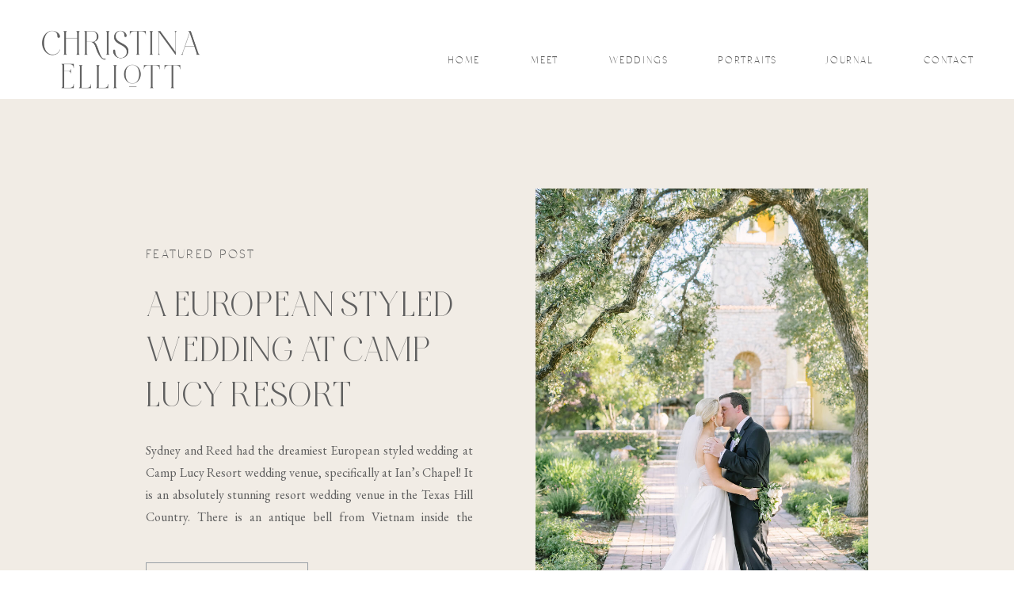

--- FILE ---
content_type: text/html; charset=UTF-8
request_url: https://christinaelliottphotography.com/tag/childrens-heirloom-photos/
body_size: 33097
content:
<!DOCTYPE html>
<html lang="en-US" class="d">
<head>
<link rel="stylesheet" type="text/css" href="//lib.showit.co/engine/2.6.4/showit.css" />
<meta name='robots' content='index, follow, max-image-preview:large, max-snippet:-1, max-video-preview:-1' />

	<!-- This site is optimized with the Yoast SEO plugin v26.8 - https://yoast.com/product/yoast-seo-wordpress/ -->
	<title>childrens heirloom photos Archives | Christina Elliott Photography</title>
	<link rel="canonical" href="https://christinaelliottphotography.com/tag/childrens-heirloom-photos/" />
	<meta property="og:locale" content="en_US" />
	<meta property="og:type" content="article" />
	<meta property="og:title" content="childrens heirloom photos Archives | Christina Elliott Photography" />
	<meta property="og:url" content="https://christinaelliottphotography.com/tag/childrens-heirloom-photos/" />
	<meta property="og:site_name" content="Christina Elliott Photography" />
	<meta name="twitter:card" content="summary_large_image" />
	<script type="application/ld+json" class="yoast-schema-graph">{"@context":"https://schema.org","@graph":[{"@type":"CollectionPage","@id":"https://christinaelliottphotography.com/tag/childrens-heirloom-photos/","url":"https://christinaelliottphotography.com/tag/childrens-heirloom-photos/","name":"childrens heirloom photos Archives | Christina Elliott Photography","isPartOf":{"@id":"https://christinaelliottphotography.com/#website"},"primaryImageOfPage":{"@id":"https://christinaelliottphotography.com/tag/childrens-heirloom-photos/#primaryimage"},"image":{"@id":"https://christinaelliottphotography.com/tag/childrens-heirloom-photos/#primaryimage"},"thumbnailUrl":"https://i0.wp.com/christinaelliottphotography.com/wp-content/uploads/2024/02/Childrens-Heirloom-Photos-in-Houston-Texas-Houston-Childrens-Heirloom-Photographer-22-1-scaled.jpg?fit=1707%2C2560&ssl=1","breadcrumb":{"@id":"https://christinaelliottphotography.com/tag/childrens-heirloom-photos/#breadcrumb"},"inLanguage":"en-US"},{"@type":"ImageObject","inLanguage":"en-US","@id":"https://christinaelliottphotography.com/tag/childrens-heirloom-photos/#primaryimage","url":"https://i0.wp.com/christinaelliottphotography.com/wp-content/uploads/2024/02/Childrens-Heirloom-Photos-in-Houston-Texas-Houston-Childrens-Heirloom-Photographer-22-1-scaled.jpg?fit=1707%2C2560&ssl=1","contentUrl":"https://i0.wp.com/christinaelliottphotography.com/wp-content/uploads/2024/02/Childrens-Heirloom-Photos-in-Houston-Texas-Houston-Childrens-Heirloom-Photographer-22-1-scaled.jpg?fit=1707%2C2560&ssl=1","width":1707,"height":2560,"caption":"Two bothers hugging"},{"@type":"BreadcrumbList","@id":"https://christinaelliottphotography.com/tag/childrens-heirloom-photos/#breadcrumb","itemListElement":[{"@type":"ListItem","position":1,"name":"Home","item":"https://christinaelliottphotography.com/"},{"@type":"ListItem","position":2,"name":"childrens heirloom photos"}]},{"@type":"WebSite","@id":"https://christinaelliottphotography.com/#website","url":"https://christinaelliottphotography.com/","name":"Christina Elliott Photography","description":"Houston Wedding Photographer","publisher":{"@id":"https://christinaelliottphotography.com/#/schema/person/95b910d0ebafa248dd46a03334f8f958"},"potentialAction":[{"@type":"SearchAction","target":{"@type":"EntryPoint","urlTemplate":"https://christinaelliottphotography.com/?s={search_term_string}"},"query-input":{"@type":"PropertyValueSpecification","valueRequired":true,"valueName":"search_term_string"}}],"inLanguage":"en-US"},{"@type":["Person","Organization"],"@id":"https://christinaelliottphotography.com/#/schema/person/95b910d0ebafa248dd46a03334f8f958","name":"Christina Elliott Photo","image":{"@type":"ImageObject","inLanguage":"en-US","@id":"https://christinaelliottphotography.com/#/schema/person/image/","url":"https://secure.gravatar.com/avatar/58b5de79504dcff317b41763d0f597a94c795786d136423b721a44d5379e0a6c?s=96&d=mm&r=g","contentUrl":"https://secure.gravatar.com/avatar/58b5de79504dcff317b41763d0f597a94c795786d136423b721a44d5379e0a6c?s=96&d=mm&r=g","caption":"Christina Elliott Photo"},"logo":{"@id":"https://christinaelliottphotography.com/#/schema/person/image/"}}]}</script>
	<!-- / Yoast SEO plugin. -->


<link rel='preconnect' href='//i0.wp.com' />
<link rel="alternate" type="application/rss+xml" title="Christina Elliott Photography &raquo; Feed" href="https://christinaelliottphotography.com/feed/" />
<link rel="alternate" type="application/rss+xml" title="Christina Elliott Photography &raquo; Comments Feed" href="https://christinaelliottphotography.com/comments/feed/" />
<link rel="alternate" type="application/rss+xml" title="Christina Elliott Photography &raquo; childrens heirloom photos Tag Feed" href="https://christinaelliottphotography.com/tag/childrens-heirloom-photos/feed/" />
<script type="text/javascript">
/* <![CDATA[ */
window._wpemojiSettings = {"baseUrl":"https:\/\/s.w.org\/images\/core\/emoji\/16.0.1\/72x72\/","ext":".png","svgUrl":"https:\/\/s.w.org\/images\/core\/emoji\/16.0.1\/svg\/","svgExt":".svg","source":{"concatemoji":"https:\/\/christinaelliottphotography.com\/wp-includes\/js\/wp-emoji-release.min.js?ver=6.8.3"}};
/*! This file is auto-generated */
!function(s,n){var o,i,e;function c(e){try{var t={supportTests:e,timestamp:(new Date).valueOf()};sessionStorage.setItem(o,JSON.stringify(t))}catch(e){}}function p(e,t,n){e.clearRect(0,0,e.canvas.width,e.canvas.height),e.fillText(t,0,0);var t=new Uint32Array(e.getImageData(0,0,e.canvas.width,e.canvas.height).data),a=(e.clearRect(0,0,e.canvas.width,e.canvas.height),e.fillText(n,0,0),new Uint32Array(e.getImageData(0,0,e.canvas.width,e.canvas.height).data));return t.every(function(e,t){return e===a[t]})}function u(e,t){e.clearRect(0,0,e.canvas.width,e.canvas.height),e.fillText(t,0,0);for(var n=e.getImageData(16,16,1,1),a=0;a<n.data.length;a++)if(0!==n.data[a])return!1;return!0}function f(e,t,n,a){switch(t){case"flag":return n(e,"\ud83c\udff3\ufe0f\u200d\u26a7\ufe0f","\ud83c\udff3\ufe0f\u200b\u26a7\ufe0f")?!1:!n(e,"\ud83c\udde8\ud83c\uddf6","\ud83c\udde8\u200b\ud83c\uddf6")&&!n(e,"\ud83c\udff4\udb40\udc67\udb40\udc62\udb40\udc65\udb40\udc6e\udb40\udc67\udb40\udc7f","\ud83c\udff4\u200b\udb40\udc67\u200b\udb40\udc62\u200b\udb40\udc65\u200b\udb40\udc6e\u200b\udb40\udc67\u200b\udb40\udc7f");case"emoji":return!a(e,"\ud83e\udedf")}return!1}function g(e,t,n,a){var r="undefined"!=typeof WorkerGlobalScope&&self instanceof WorkerGlobalScope?new OffscreenCanvas(300,150):s.createElement("canvas"),o=r.getContext("2d",{willReadFrequently:!0}),i=(o.textBaseline="top",o.font="600 32px Arial",{});return e.forEach(function(e){i[e]=t(o,e,n,a)}),i}function t(e){var t=s.createElement("script");t.src=e,t.defer=!0,s.head.appendChild(t)}"undefined"!=typeof Promise&&(o="wpEmojiSettingsSupports",i=["flag","emoji"],n.supports={everything:!0,everythingExceptFlag:!0},e=new Promise(function(e){s.addEventListener("DOMContentLoaded",e,{once:!0})}),new Promise(function(t){var n=function(){try{var e=JSON.parse(sessionStorage.getItem(o));if("object"==typeof e&&"number"==typeof e.timestamp&&(new Date).valueOf()<e.timestamp+604800&&"object"==typeof e.supportTests)return e.supportTests}catch(e){}return null}();if(!n){if("undefined"!=typeof Worker&&"undefined"!=typeof OffscreenCanvas&&"undefined"!=typeof URL&&URL.createObjectURL&&"undefined"!=typeof Blob)try{var e="postMessage("+g.toString()+"("+[JSON.stringify(i),f.toString(),p.toString(),u.toString()].join(",")+"));",a=new Blob([e],{type:"text/javascript"}),r=new Worker(URL.createObjectURL(a),{name:"wpTestEmojiSupports"});return void(r.onmessage=function(e){c(n=e.data),r.terminate(),t(n)})}catch(e){}c(n=g(i,f,p,u))}t(n)}).then(function(e){for(var t in e)n.supports[t]=e[t],n.supports.everything=n.supports.everything&&n.supports[t],"flag"!==t&&(n.supports.everythingExceptFlag=n.supports.everythingExceptFlag&&n.supports[t]);n.supports.everythingExceptFlag=n.supports.everythingExceptFlag&&!n.supports.flag,n.DOMReady=!1,n.readyCallback=function(){n.DOMReady=!0}}).then(function(){return e}).then(function(){var e;n.supports.everything||(n.readyCallback(),(e=n.source||{}).concatemoji?t(e.concatemoji):e.wpemoji&&e.twemoji&&(t(e.twemoji),t(e.wpemoji)))}))}((window,document),window._wpemojiSettings);
/* ]]> */
</script>
<style id='wp-emoji-styles-inline-css' type='text/css'>

	img.wp-smiley, img.emoji {
		display: inline !important;
		border: none !important;
		box-shadow: none !important;
		height: 1em !important;
		width: 1em !important;
		margin: 0 0.07em !important;
		vertical-align: -0.1em !important;
		background: none !important;
		padding: 0 !important;
	}
</style>
<link rel='stylesheet' id='wp-block-library-css' href='https://christinaelliottphotography.com/wp-includes/css/dist/block-library/style.min.css?ver=6.8.3' type='text/css' media='all' />
<style id='classic-theme-styles-inline-css' type='text/css'>
/*! This file is auto-generated */
.wp-block-button__link{color:#fff;background-color:#32373c;border-radius:9999px;box-shadow:none;text-decoration:none;padding:calc(.667em + 2px) calc(1.333em + 2px);font-size:1.125em}.wp-block-file__button{background:#32373c;color:#fff;text-decoration:none}
</style>
<link rel='stylesheet' id='mediaelement-css' href='https://christinaelliottphotography.com/wp-includes/js/mediaelement/mediaelementplayer-legacy.min.css?ver=4.2.17' type='text/css' media='all' />
<link rel='stylesheet' id='wp-mediaelement-css' href='https://christinaelliottphotography.com/wp-includes/js/mediaelement/wp-mediaelement.min.css?ver=6.8.3' type='text/css' media='all' />
<style id='jetpack-sharing-buttons-style-inline-css' type='text/css'>
.jetpack-sharing-buttons__services-list{display:flex;flex-direction:row;flex-wrap:wrap;gap:0;list-style-type:none;margin:5px;padding:0}.jetpack-sharing-buttons__services-list.has-small-icon-size{font-size:12px}.jetpack-sharing-buttons__services-list.has-normal-icon-size{font-size:16px}.jetpack-sharing-buttons__services-list.has-large-icon-size{font-size:24px}.jetpack-sharing-buttons__services-list.has-huge-icon-size{font-size:36px}@media print{.jetpack-sharing-buttons__services-list{display:none!important}}.editor-styles-wrapper .wp-block-jetpack-sharing-buttons{gap:0;padding-inline-start:0}ul.jetpack-sharing-buttons__services-list.has-background{padding:1.25em 2.375em}
</style>
<style id='global-styles-inline-css' type='text/css'>
:root{--wp--preset--aspect-ratio--square: 1;--wp--preset--aspect-ratio--4-3: 4/3;--wp--preset--aspect-ratio--3-4: 3/4;--wp--preset--aspect-ratio--3-2: 3/2;--wp--preset--aspect-ratio--2-3: 2/3;--wp--preset--aspect-ratio--16-9: 16/9;--wp--preset--aspect-ratio--9-16: 9/16;--wp--preset--color--black: #000000;--wp--preset--color--cyan-bluish-gray: #abb8c3;--wp--preset--color--white: #ffffff;--wp--preset--color--pale-pink: #f78da7;--wp--preset--color--vivid-red: #cf2e2e;--wp--preset--color--luminous-vivid-orange: #ff6900;--wp--preset--color--luminous-vivid-amber: #fcb900;--wp--preset--color--light-green-cyan: #7bdcb5;--wp--preset--color--vivid-green-cyan: #00d084;--wp--preset--color--pale-cyan-blue: #8ed1fc;--wp--preset--color--vivid-cyan-blue: #0693e3;--wp--preset--color--vivid-purple: #9b51e0;--wp--preset--gradient--vivid-cyan-blue-to-vivid-purple: linear-gradient(135deg,rgba(6,147,227,1) 0%,rgb(155,81,224) 100%);--wp--preset--gradient--light-green-cyan-to-vivid-green-cyan: linear-gradient(135deg,rgb(122,220,180) 0%,rgb(0,208,130) 100%);--wp--preset--gradient--luminous-vivid-amber-to-luminous-vivid-orange: linear-gradient(135deg,rgba(252,185,0,1) 0%,rgba(255,105,0,1) 100%);--wp--preset--gradient--luminous-vivid-orange-to-vivid-red: linear-gradient(135deg,rgba(255,105,0,1) 0%,rgb(207,46,46) 100%);--wp--preset--gradient--very-light-gray-to-cyan-bluish-gray: linear-gradient(135deg,rgb(238,238,238) 0%,rgb(169,184,195) 100%);--wp--preset--gradient--cool-to-warm-spectrum: linear-gradient(135deg,rgb(74,234,220) 0%,rgb(151,120,209) 20%,rgb(207,42,186) 40%,rgb(238,44,130) 60%,rgb(251,105,98) 80%,rgb(254,248,76) 100%);--wp--preset--gradient--blush-light-purple: linear-gradient(135deg,rgb(255,206,236) 0%,rgb(152,150,240) 100%);--wp--preset--gradient--blush-bordeaux: linear-gradient(135deg,rgb(254,205,165) 0%,rgb(254,45,45) 50%,rgb(107,0,62) 100%);--wp--preset--gradient--luminous-dusk: linear-gradient(135deg,rgb(255,203,112) 0%,rgb(199,81,192) 50%,rgb(65,88,208) 100%);--wp--preset--gradient--pale-ocean: linear-gradient(135deg,rgb(255,245,203) 0%,rgb(182,227,212) 50%,rgb(51,167,181) 100%);--wp--preset--gradient--electric-grass: linear-gradient(135deg,rgb(202,248,128) 0%,rgb(113,206,126) 100%);--wp--preset--gradient--midnight: linear-gradient(135deg,rgb(2,3,129) 0%,rgb(40,116,252) 100%);--wp--preset--font-size--small: 13px;--wp--preset--font-size--medium: 20px;--wp--preset--font-size--large: 36px;--wp--preset--font-size--x-large: 42px;--wp--preset--spacing--20: 0.44rem;--wp--preset--spacing--30: 0.67rem;--wp--preset--spacing--40: 1rem;--wp--preset--spacing--50: 1.5rem;--wp--preset--spacing--60: 2.25rem;--wp--preset--spacing--70: 3.38rem;--wp--preset--spacing--80: 5.06rem;--wp--preset--shadow--natural: 6px 6px 9px rgba(0, 0, 0, 0.2);--wp--preset--shadow--deep: 12px 12px 50px rgba(0, 0, 0, 0.4);--wp--preset--shadow--sharp: 6px 6px 0px rgba(0, 0, 0, 0.2);--wp--preset--shadow--outlined: 6px 6px 0px -3px rgba(255, 255, 255, 1), 6px 6px rgba(0, 0, 0, 1);--wp--preset--shadow--crisp: 6px 6px 0px rgba(0, 0, 0, 1);}:where(.is-layout-flex){gap: 0.5em;}:where(.is-layout-grid){gap: 0.5em;}body .is-layout-flex{display: flex;}.is-layout-flex{flex-wrap: wrap;align-items: center;}.is-layout-flex > :is(*, div){margin: 0;}body .is-layout-grid{display: grid;}.is-layout-grid > :is(*, div){margin: 0;}:where(.wp-block-columns.is-layout-flex){gap: 2em;}:where(.wp-block-columns.is-layout-grid){gap: 2em;}:where(.wp-block-post-template.is-layout-flex){gap: 1.25em;}:where(.wp-block-post-template.is-layout-grid){gap: 1.25em;}.has-black-color{color: var(--wp--preset--color--black) !important;}.has-cyan-bluish-gray-color{color: var(--wp--preset--color--cyan-bluish-gray) !important;}.has-white-color{color: var(--wp--preset--color--white) !important;}.has-pale-pink-color{color: var(--wp--preset--color--pale-pink) !important;}.has-vivid-red-color{color: var(--wp--preset--color--vivid-red) !important;}.has-luminous-vivid-orange-color{color: var(--wp--preset--color--luminous-vivid-orange) !important;}.has-luminous-vivid-amber-color{color: var(--wp--preset--color--luminous-vivid-amber) !important;}.has-light-green-cyan-color{color: var(--wp--preset--color--light-green-cyan) !important;}.has-vivid-green-cyan-color{color: var(--wp--preset--color--vivid-green-cyan) !important;}.has-pale-cyan-blue-color{color: var(--wp--preset--color--pale-cyan-blue) !important;}.has-vivid-cyan-blue-color{color: var(--wp--preset--color--vivid-cyan-blue) !important;}.has-vivid-purple-color{color: var(--wp--preset--color--vivid-purple) !important;}.has-black-background-color{background-color: var(--wp--preset--color--black) !important;}.has-cyan-bluish-gray-background-color{background-color: var(--wp--preset--color--cyan-bluish-gray) !important;}.has-white-background-color{background-color: var(--wp--preset--color--white) !important;}.has-pale-pink-background-color{background-color: var(--wp--preset--color--pale-pink) !important;}.has-vivid-red-background-color{background-color: var(--wp--preset--color--vivid-red) !important;}.has-luminous-vivid-orange-background-color{background-color: var(--wp--preset--color--luminous-vivid-orange) !important;}.has-luminous-vivid-amber-background-color{background-color: var(--wp--preset--color--luminous-vivid-amber) !important;}.has-light-green-cyan-background-color{background-color: var(--wp--preset--color--light-green-cyan) !important;}.has-vivid-green-cyan-background-color{background-color: var(--wp--preset--color--vivid-green-cyan) !important;}.has-pale-cyan-blue-background-color{background-color: var(--wp--preset--color--pale-cyan-blue) !important;}.has-vivid-cyan-blue-background-color{background-color: var(--wp--preset--color--vivid-cyan-blue) !important;}.has-vivid-purple-background-color{background-color: var(--wp--preset--color--vivid-purple) !important;}.has-black-border-color{border-color: var(--wp--preset--color--black) !important;}.has-cyan-bluish-gray-border-color{border-color: var(--wp--preset--color--cyan-bluish-gray) !important;}.has-white-border-color{border-color: var(--wp--preset--color--white) !important;}.has-pale-pink-border-color{border-color: var(--wp--preset--color--pale-pink) !important;}.has-vivid-red-border-color{border-color: var(--wp--preset--color--vivid-red) !important;}.has-luminous-vivid-orange-border-color{border-color: var(--wp--preset--color--luminous-vivid-orange) !important;}.has-luminous-vivid-amber-border-color{border-color: var(--wp--preset--color--luminous-vivid-amber) !important;}.has-light-green-cyan-border-color{border-color: var(--wp--preset--color--light-green-cyan) !important;}.has-vivid-green-cyan-border-color{border-color: var(--wp--preset--color--vivid-green-cyan) !important;}.has-pale-cyan-blue-border-color{border-color: var(--wp--preset--color--pale-cyan-blue) !important;}.has-vivid-cyan-blue-border-color{border-color: var(--wp--preset--color--vivid-cyan-blue) !important;}.has-vivid-purple-border-color{border-color: var(--wp--preset--color--vivid-purple) !important;}.has-vivid-cyan-blue-to-vivid-purple-gradient-background{background: var(--wp--preset--gradient--vivid-cyan-blue-to-vivid-purple) !important;}.has-light-green-cyan-to-vivid-green-cyan-gradient-background{background: var(--wp--preset--gradient--light-green-cyan-to-vivid-green-cyan) !important;}.has-luminous-vivid-amber-to-luminous-vivid-orange-gradient-background{background: var(--wp--preset--gradient--luminous-vivid-amber-to-luminous-vivid-orange) !important;}.has-luminous-vivid-orange-to-vivid-red-gradient-background{background: var(--wp--preset--gradient--luminous-vivid-orange-to-vivid-red) !important;}.has-very-light-gray-to-cyan-bluish-gray-gradient-background{background: var(--wp--preset--gradient--very-light-gray-to-cyan-bluish-gray) !important;}.has-cool-to-warm-spectrum-gradient-background{background: var(--wp--preset--gradient--cool-to-warm-spectrum) !important;}.has-blush-light-purple-gradient-background{background: var(--wp--preset--gradient--blush-light-purple) !important;}.has-blush-bordeaux-gradient-background{background: var(--wp--preset--gradient--blush-bordeaux) !important;}.has-luminous-dusk-gradient-background{background: var(--wp--preset--gradient--luminous-dusk) !important;}.has-pale-ocean-gradient-background{background: var(--wp--preset--gradient--pale-ocean) !important;}.has-electric-grass-gradient-background{background: var(--wp--preset--gradient--electric-grass) !important;}.has-midnight-gradient-background{background: var(--wp--preset--gradient--midnight) !important;}.has-small-font-size{font-size: var(--wp--preset--font-size--small) !important;}.has-medium-font-size{font-size: var(--wp--preset--font-size--medium) !important;}.has-large-font-size{font-size: var(--wp--preset--font-size--large) !important;}.has-x-large-font-size{font-size: var(--wp--preset--font-size--x-large) !important;}
:where(.wp-block-post-template.is-layout-flex){gap: 1.25em;}:where(.wp-block-post-template.is-layout-grid){gap: 1.25em;}
:where(.wp-block-columns.is-layout-flex){gap: 2em;}:where(.wp-block-columns.is-layout-grid){gap: 2em;}
:root :where(.wp-block-pullquote){font-size: 1.5em;line-height: 1.6;}
</style>
<style id='nfd-wonder-blocks-utilities-inline-css' type='text/css'>
.nfd-relative{position:relative!important}.-nfd-bottom-1{bottom:-.25rem!important}.-nfd-top-0\.5{top:-.125rem!important}.-nfd-top-1{top:-.25rem!important}.nfd-top-10{top:2.5rem!important}.nfd-col-start-1{grid-column-start:1!important}.nfd-col-start-2{grid-column-start:2!important}.nfd-col-start-3{grid-column-start:3!important}.nfd-col-start-4{grid-column-start:4!important}.nfd-col-start-5{grid-column-start:5!important}.nfd-col-start-6{grid-column-start:6!important}.nfd-col-start-7{grid-column-start:7!important}.nfd-col-end-10{grid-column-end:10!important}.nfd-col-end-11{grid-column-end:11!important}.nfd-col-end-12{grid-column-end:12!important}.nfd-col-end-13{grid-column-end:13!important}.nfd-col-end-7{grid-column-end:7!important}.nfd-col-end-8{grid-column-end:8!important}.nfd-col-end-9{grid-column-end:9!important}.nfd-row-start-1{grid-row-start:1!important}.-nfd-mx-2:not([style*=margin]){margin-left:-.5rem!important;margin-right:-.5rem!important}.nfd-my-0:not([style*=margin]){margin-bottom:0!important;margin-top:0!important}.nfd-mb-8:not([style*=margin]){margin-bottom:2rem!important}.nfd-mt-2:not([style*=margin]){margin-top:.5rem!important}.nfd-mt-8:not([style*=margin]){margin-top:2rem!important}.nfd-mt-\[-100px\]:not([style*=margin]){margin-top:-100px!important}.nfd-grid{display:grid!important}.nfd-h-full{height:100%!important}.nfd-w-full{width:100%!important}.nfd-shrink-0{flex-shrink:0!important}.nfd-grow{flex-grow:1!important}.nfd-grid-cols-11{grid-template-columns:repeat(11,minmax(0,1fr))!important}.nfd-grid-cols-12{grid-template-columns:repeat(12,minmax(0,1fr))!important}.nfd-grid-cols-2{grid-template-columns:repeat(2,minmax(0,1fr))!important}.nfd-grid-rows-1{grid-template-rows:repeat(1,minmax(0,1fr))!important}.nfd-items-center{align-items:center!important}.nfd-gap-y-10{row-gap:2.5rem!important}.nfd-overflow-hidden{overflow:hidden!important}.nfd-border-b{border-bottom-width:1px!important}.nfd-border-dashed{border-style:dashed!important}.nfd-p-0:not([style*=padding]){padding:0!important}.nfd-p-10:not([style*=padding]){padding:2.5rem!important}.nfd-p-2:not([style*=padding]){padding:.5rem!important}.nfd-p-4:not([style*=padding]){padding:1rem!important}.nfd-p-8:not([style*=padding]){padding:2rem!important}.nfd-px-0:not([style*=padding]){padding-left:0!important;padding-right:0!important}.nfd-px-4:not([style*=padding]){padding-left:1rem!important;padding-right:1rem!important}.nfd-px-8:not([style*=padding]){padding-left:2rem!important;padding-right:2rem!important}.nfd-py-0:not([style*=padding]){padding-bottom:0!important;padding-top:0!important}.nfd-py-4:not([style*=padding]){padding-bottom:1rem!important;padding-top:1rem!important}.nfd-py-5:not([style*=padding]){padding-bottom:1.25rem!important;padding-top:1.25rem!important}.nfd-pt-0:not([style*=padding]){padding-top:0!important}.nfd-text-left{text-align:left!important}.nfd-wc-products{self-align:flex-start!important;flex-grow:0!important}.nfd-wc-products>ul{row-gap:calc(var(--wndb--gap--2xl)*var(--wndb--gap--scale-factor))!important}.nfd-wc-products .wc-block-grid__product-image{overflow:hidden!important}.nfd-wc-products .wc-block-grid__product-image img{transition:transform .6s ease-in-out!important}.nfd-wc-products .wc-block-grid__product-image img:hover{transform:scale(1.1)!important}.nfd-wc-products .wc-block-components-product-sale-badge{backdrop-filter:blur(4px)!important;background:hsla(0,0%,100%,.5)!important;border:1px solid hsla(0,0%,100%,.2)!important;border-radius:999px!important;font-size:.8125rem!important;font-weight:700!important;margin:6px!important;padding:4px 12px!important}.nfd-wc-products .wc-block-components-product-sale-badge>span{background:transparent!important}.nfd-wc-products .wc-block-components-product-price{color:inherit!important}.nfd-wc-search .wp-block-search__inside-wrapper{background-color:var(--wndb--color--borders)!important;border:2px solid var(--wndb--color--subtle)!important;border-radius:999px!important;max-width:100%!important;padding:0!important;width:25rem!important}.nfd-wc-search .wp-block-search__inside-wrapper input[type=search]{background:none!important;border:none!important;border-bottom-left-radius:999px!important;border-top-left-radius:999px!important;color:var(--wndb--color--text--contrast)!important;font-size:1.25rem!important;font-weight:500!important;min-height:3.75rem!important;padding-inline:24px!important}.nfd-wc-search .wp-block-search__inside-wrapper:has(button:focus),.nfd-wc-search .wp-block-search__inside-wrapper:has(input[type=search]:focus){outline:2px solid var(--wndb--color--text--contrast)!important;outline-offset:2px!important}.nfd-wc-search .wp-block-search__button{aspect-ratio:1/1!important;background:var(--wndb-gray-800)!important;border-radius:999px!important;height:100%!important;margin-left:0!important;margin-right:2px!important;margin-top:2px!important}.nfd-wc-search .wp-block-search__button:focus,.nfd-wc-search .wp-block-search__button:hover{background:var(--wndb-gray-900)!important;filter:none!important;outline:2px solid var(--wndb-gray-900)!important;outline-offset:2px!important}.nfd-wc-search .wp-block-search__inside-wrapper input[type=search]::-moz-placeholder{color:var(--wndb--color--text--faded)!important}.nfd-wc-search .wp-block-search__inside-wrapper input[type=search]::placeholder{color:var(--wndb--color--text--faded)!important}.nfd-commerce-icons{align-items:center!important;display:flex!important;flex-direction:row!important;gap:8px!important}.nfd-commerce-icons .wc-block-cart-link__text{display:none!important}.nfd-commerce-icons .wp-block-search__button svg,.nfd-commerce-icons svg.wc-block-customer-account__account-icon,.nfd-commerce-icons svg.wc-block-mini-cart__icon{height:28px!important;width:28px!important}.nfd-commerce-icons .wp-block-search__button-only .wp-block-search__button.has-icon{align-items:center!important;background:none!important;color:currentcolor!important;display:flex!important;padding:0!important}.nfd-commerce-icons .wp-block-search__button-only .wp-block-search__input{margin-right:.5em!important}.nfd-commerce-icons .wp-block-woocommerce-customer-account a{padding:0!important}:root{--wndb-mask-color:rgba(0,0,0,.15);--wndb-mask-position:50% 50% at 50% 20%;--wndb-mask-opacity:0.35}[class*=nfd-bg-effect]{isolation:isolate!important;position:relative!important}[class*=nfd-wb-header] [class*=nfd-bg-effect]{z-index:1!important}.has-modal-open [class*=nfd-bg-effect]{isolation:unset!important}.nfd-bg-effect-position-center{--wndb-mask-position:50% 50% at 50% 50%}[class*=nfd-bg-effect]:after{content:""!important;inset:0!important;-webkit-mask-image:radial-gradient(ellipse var(--wndb-mask-position),#000 70%,rgba(0,0,0,.3) 100%)!important;mask-image:radial-gradient(ellipse var(--wndb-mask-position),#000 70%,rgba(0,0,0,.3) 100%)!important;opacity:var(--wndb-mask-opacity)!important;pointer-events:none!important;position:absolute!important;z-index:-1!important}.nfd-bg-effect-dots:after{--wndb-mask-opacity:1;background:radial-gradient(var(--wndb-mask-color) 1px,transparent 1px)!important;background-size:20px 20px!important}.nfd-bg-effect-grid:after{background-image:linear-gradient(to right,var(--wndb-mask-color) 1px,transparent 1px),linear-gradient(to bottom,var(--wndb-mask-color) 1px,transparent 1px)!important;background-size:50px 50px!important}.nfd-bg-effect-grid-perspective{perspective:1000px!important}.has-modal-open .nfd-bg-effect-grid-perspective{perspective:unset!important}.nfd-bg-effect-grid-perspective:after{--wndb-mask-opacity:0.6;background-size:100px 100px!important;transform:rotateX(-60deg) translateZ(0)!important;transform-origin:top!important;transform-style:preserve-3d!important}.nfd-bg-effect-grid-2:after,.nfd-bg-effect-grid-perspective:after{background-image:linear-gradient(to right,var(--wndb-mask-color) 1px,transparent 1px),linear-gradient(to bottom,var(--wndb-mask-color) 1px,transparent 1px)!important}.nfd-bg-effect-grid-2:after{background-size:14px 32px!important}.nfd-bg-effect-grid-3{overflow:hidden!important}.nfd-bg-effect-grid-3:after{background-image:linear-gradient(to right,var(--wndb-mask-color) 1px,transparent 1px),linear-gradient(to bottom,var(--wndb-mask-color) 1px,transparent 1px)!important;background-size:32px 80px!important;right:-40%!important;top:-20%!important;transform:scale(1.5) skew(-30deg,30deg)!important}.nfd-bg-effect-lines:after{--wndb-mask-opacity:0.4;background-image:linear-gradient(to right,var(--wndb-mask-color) 1px,transparent 1px)!important;background-size:48px!important}.nfd-bg-effect-lines-2{--wndb-mask-opacity:0.45;overflow:hidden!important;perspective:1000px!important}.has-modal-open .nfd-bg-effect-lines-2{perspective:unset!important}.nfd-bg-effect-lines-2:after{background-image:linear-gradient(to right,var(--wndb-mask-color) 1px,transparent 1px)!important;background-size:30px!important;right:-40%!important;top:-20%!important;transform:rotateX(-45deg) skew(-16deg) translateZ(0)!important;transform-origin:right!important;transform-style:preserve-3d!important}.nfd-mask-opacity-0:after{--wndb-mask-opacity:0.8}:where(:root){--wndb--max-w--prose:min(65ch,1100px)}.nfd-max-w-prose:not(.nfd-max-w-full),:where(.nfd-text-balance:not(.nfd-max-w-full)){max-width:var(--wndb--max-w--prose)!important}.nfd-max-w-prose:not(.nfd-max-w-full).has-text-align-center,:where(.nfd-text-balance:not(.nfd-max-w-full)).has-text-align-center{margin-inline:auto!important}.nfd-max-w-prose:not(.nfd-max-w-full).has-text-align-right,:where(.nfd-text-balance:not(.nfd-max-w-full)).has-text-align-right{margin-inline-start:auto!important}:where(.nfd-text-balance){text-wrap:balance!important}.nfd-text-balance>h1,.nfd-text-balance>h2,.nfd-text-balance>h3,.nfd-text-balance>h4,.nfd-text-balance>p{text-wrap:balance!important}.nfd-text-pretty,.nfd-text-pretty>h1,.nfd-text-pretty>h2,.nfd-text-pretty>h3,.nfd-text-pretty>h4,.nfd-text-pretty>p{text-wrap:pretty!important}.wp-block-image figcaption{font-weight:400!important;margin-inline:auto!important;max-width:64ch!important;padding-block-start:.5em!important;text-wrap:balance!important}.wp-block-quote>.nfd-text-pretty{font-weight:550;margin-block:.25em}:where(:root){--wndb--text-scale-factor:1;--wndb--text--xs:0.75rem;--wndb--text--sm:0.875rem;--wndb--text--base:1rem;--wndb--text--md:1.125rem;--wndb--text--lg:1.5rem;--wndb--text--xl:2.375rem;--wndb--text--huge:clamp(2.75rem,1.4688rem + 2.5vw,3.5rem);--wndb--text-giga:clamp(3.25rem,2.546875rem + 2.25vw,4.375rem)}.nfd-text-xs:not([class*=font-size]):not([style*=font-size]){font-size:calc(var(--wndb--text--xs)*var(--wndb--text-scale-factor))!important}.nfd-text-xs:not([style*=letter-spacing]){letter-spacing:.05em!important}.nfd-text-sm:not([class*=font-size]):not([style*=font-size]){font-size:calc(var(--wndb--text--sm)*var(--wndb--text-scale-factor))!important}.nfd-text-base:not([class*=font-size]):not([style*=font-size]){font-size:calc(var(--wndb--text--base)*var(--wndb--text-scale-factor))!important}.nfd-text-md:not([class*=font-size]):not([style*=font-size]){font-size:calc(var(--wndb--text--md)*var(--wndb--text-scale-factor))!important}.nfd-text-base:not([style*=line-height]),.nfd-text-md:not([style*=line-height]){line-height:1.6!important}.nfd-text-lg:not([class*=font-size]):not([style*=font-size]){font-size:calc(var(--wndb--text--lg)*var(--wndb--text-scale-factor))!important}.nfd-text-lg:not([style*=line-height]){line-height:1.4!important}.nfd-text-lg:not([style*=letter-spacing]){letter-spacing:0!important}.nfd-text-lg:not([style*=font-weight]){font-weight:500!important}.nfd-text-xl:not([class*=font-size]):not([style*=font-size]){font-size:var(--wndb--text--xl)!important}.nfd-text-xl:not([style*=line-height]){line-height:1.25!important}.nfd-text-xl:not([style*=letter-spacing]){letter-spacing:-.01em!important}.nfd-text-xl:not([style*=font-weight]){font-weight:500!important}:where(.nfd-text-huge:not([class*=font-size]):not([style*=font-size])){font-size:calc(var(--wndb--text--huge)*var(--wndb--text-scale-factor))!important;max-width:var(--wndb--max-w--prose)!important;text-wrap:balance!important}:where(.nfd-text-huge:not([class*=font-size]):not([style*=font-size]).nfd-max-w-container){max-width:var(--wndb--container)!important}:where(.nfd-text-giga:not([class*=font-size]):not([style*=font-size])).has-text-align-center,:where(.nfd-text-huge:not([class*=font-size]):not([style*=font-size])).has-text-align-center{margin-inline:auto!important}:where(.nfd-text-giga:not([class*=font-size]):not([style*=font-size])).has-text-align-right,:where(.nfd-text-huge:not([class*=font-size]):not([style*=font-size])).has-text-align-right{margin-inline-start:auto!important}.nfd-text-huge:not([style*=line-height]){line-height:1.1!important}.nfd-text-huge:not([style*=letter-spacing]){letter-spacing:-.025em!important}.nfd-text-huge:not([style*=font-weight]){font-weight:500!important}:where(.nfd-text-giga:not([class*=font-size]):not([style*=font-size])){font-size:calc(var(--wndb--text-giga)*var(--wndb--text-scale-factor))!important;max-width:var(--wndb--max-w--prose)!important;text-wrap:balance!important}:where(.nfd-text-giga:not([class*=font-size]):not([style*=font-size]).nfd-max-w-container){max-width:var(--wndb--container)!important}.nfd-text-giga:not([style*=line-height]){line-height:1.1!important}.nfd-text-giga:not([style*=letter-spacing]){letter-spacing:-.04em!important}.nfd-text-giga:not([style*=font-weight]){font-weight:500!important}:root{--nfd-wb-anim-transition-duration:1400ms;--nfd-wb-anim-transition-delay:50ms;--nfd-wb-anim-transition-easing-function:cubic-bezier(0.4,1,0.65,1);--nfd-wb-anim-transition:all var(--nfd-wb-anim-transition-duration) var(--nfd-wb-anim-transition-easing-function) var(--nfd-wb-anim-transition-delay)}@media (prefers-reduced-motion:reduce){.nfd-wb-animate{transition:none!important}.nfd-wb-twist-in,[class*=nfd-wb-]{clip-path:none!important;opacity:1!important;transform:none!important}}@media (max-width:782px){.nfd-wb-animate{transition:none!important}.nfd-wb-twist-in,[class*=nfd-wb-]{clip-path:none!important;opacity:1!important;transform:none!important}}.nfd-wb-animate[data-replay-animation]{transition:none!important}.block-editor-block-preview__content-iframe [class*=nfd-wb-]{clip-path:none!important;opacity:1!important;transform:none!important}[class*=nfd-wb-fade-in]{--nfd-wb-anim-transition:opacity var(--nfd-wb-anim-transition-duration) var(--nfd-wb-anim-transition-easing-function) var(--nfd-wb-anim-transition-delay),transform var(--nfd-wb-anim-transition-duration) var(--nfd-wb-anim-transition-easing-function) var(--nfd-wb-anim-transition-delay);transition:var(--nfd-wb-anim-transition)}.nfd-wb-fade-in-bottom{--nfd-wb-anim-transition-duration:1200ms;opacity:0;transform:translate3d(0,90px,0);transition:var(--nfd-wb-anim-transition)}.nfd-wb-fade-in-bottom-short{transform:translate3d(0,32px,0) scale3d(.96,.96,.96);transform-origin:center bottom}.nfd-wb-fade-in-bottom-short,.nfd-wb-fade-in-top-short{--nfd-wb-anim-transition-duration:600ms;opacity:0;transition:var(--nfd-wb-anim-transition)}.nfd-wb-fade-in-top-short{transform:translate3d(0,-32px,0) scale3d(.96,.96,.96);transform-origin:center top}.nfd-wb-fade-in-left-short{transform:translate3d(-32px,0,0) scale3d(.96,.96,.96);transform-origin:center left}.nfd-wb-fade-in-left-short,.nfd-wb-fade-in-right-short{--nfd-wb-anim-transition-duration:600ms;opacity:0;transition:var(--nfd-wb-anim-transition)}.nfd-wb-fade-in-right-short{transform:translate3d(32px,0,0) scale3d(.96,.96,.96);transform-origin:right center}.nfd-wb-animated-in:not([data-replay-animation])[class*=nfd-wb-fade-in]{opacity:1;transform:translateZ(0) scaleX(1)}.nfd-wb-zoom-in{--nfd-wb-anim-transition-duration:1200ms;--nfd-wb-anim-transition:opacity var(--nfd-wb-anim-transition-duration) var(--nfd-wb-anim-transition-easing-function) var(--nfd-wb-anim-transition-delay),transform var(--nfd-wb-anim-transition-duration) var(--nfd-wb-anim-transition-easing-function) var(--nfd-wb-anim-transition-delay);transform:scale3d(.4,.4,.4)}.nfd-wb-zoom-in,.nfd-wb-zoom-in-short{opacity:0;transition:var(--nfd-wb-anim-transition)}.nfd-wb-zoom-in-short{--nfd-wb-anim-transition-duration:600ms;--nfd-wb-anim-transition:opacity var(--nfd-wb-anim-transition-duration) var(--nfd-wb-anim-transition-easing-function) var(--nfd-wb-anim-transition-delay),transform var(--nfd-wb-anim-transition-duration) var(--nfd-wb-anim-transition-easing-function) var(--nfd-wb-anim-transition-delay);transform:scale3d(.92,.92,.92)}.nfd-wb-animated-in:not([data-replay-animation])[class*=nfd-wb-zoom-]{opacity:1!important;transform:scaleX(1)!important}div:has(>.nfd-wb-twist-in){perspective:1200px}.nfd-wb-twist-in{--nfd-wb-anim-transition-duration:1000ms;--nfd-wb-anim-transition:opacity var(--nfd-wb-anim-transition-duration) var(--nfd-wb-anim-transition-easing-function) var(--nfd-wb-anim-transition-delay),transform var(--nfd-wb-anim-transition-duration) var(--nfd-wb-anim-transition-easing-function) var(--nfd-wb-anim-transition-delay);opacity:0;transform:translateY(40px) scale(.8) rotateY(30deg) rotate(-12deg) translateZ(0);transition:var(--nfd-wb-anim-transition)}.nfd-wb-animated-in:not([data-replay-animation]).nfd-wb-twist-in{opacity:1!important;transform:translateY(0) scale(1) rotateY(0deg) rotate(0deg) translateZ(0)!important}.nfd-wb-reveal-right{--nfd-wb-anim-transition-duration:1500ms;--nfd-wb-anim-transition-easing-function:cubic-bezier(0.4,0,0,1);--nfd-wb-anim-transition:clip-path var(--nfd-wb-anim-transition-duration) var(--nfd-wb-anim-transition-easing-function) var(--nfd-wb-anim-transition-delay);clip-path:inset(0 100% 0 0);transition:var(--nfd-wb-anim-transition)}.nfd-wb-animated-in>.nfd-wb-reveal-right:not([data-replay-animation]){clip-path:inset(0 0 0 0)!important}.nfd-delay-50{--nfd-wb-anim-transition-delay:50ms}.nfd-delay-150{--nfd-wb-anim-transition-delay:150ms}.nfd-delay-300{--nfd-wb-anim-transition-delay:300ms}.nfd-delay-450{--nfd-wb-anim-transition-delay:450ms}.nfd-delay-600{--nfd-wb-anim-transition-delay:600ms}.nfd-delay-750{--nfd-wb-anim-transition-delay:750ms}.nfd-delay-900{--nfd-wb-anim-transition-delay:900ms}.nfd-delay-1050{--nfd-wb-anim-transition-delay:1050ms}.nfd-delay-1200{--nfd-wb-anim-transition-delay:1200ms}.nfd-delay-1350{--nfd-wb-anim-transition-delay:1350ms}.nfd-delay-1500{--nfd-wb-anim-transition-delay:1500ms}:where(:root){--wndb--container:1200px;--wndb--container--wide:1340px}body .is-layout-constrained:has(.nfd-container.is-layout-constrained)>.nfd-container.is-layout-constrained{max-width:unset!important;width:100%!important}.is-layout-constrained.has-global-padding:has(.nfd-container.is-layout-constrained)>.nfd-container.is-layout-constrained{margin-left:calc(var(--wp--style--root--padding-left)*-1)!important;margin-right:calc(var(--wp--style--root--padding-right)*-1)!important;max-width:unset!important;width:unset!important}.editor-styles-wrapper .nfd-container:is(.is-layout-constrained)>:where(:not(.alignleft):not(.alignright):not(.alignfull):not(.alignwide)),.editor-styles-wrapper .nfd-container>:where(.wp-block-cover-is-layout-constrained:not(.alignleft):not(.alignright):not(.alignfull):not(.alignwide)):not([style*=margin]),.nfd-container:is(.is-layout-constrained)>:where(:not(.alignleft):not(.alignright):not(.alignfull):not(.alignwide)),.nfd-container:is(.nfd-my-0)>div,.nfd-container>:where(.wp-block-cover-is-layout-constrained:not(.alignleft):not(.alignright):not(.alignfull):not(.alignwide)){max-width:var(--wndb--container);width:100%}.editor-styles-wrapper .nfd-container:is(.is-layout-constrained)>.alignwide,.nfd-container:is(.is-layout-constrained).alignwide>:where(:not(.alignleft):not(.alignright):not(.alignfull)):not([style*=margin]),.nfd-container:is(.is-layout-constrained)>.alignwide,.nfd-container:is(.nfd-my-0)>.alignwide{max-width:var(--wndb--container--wide);width:100%}.nfd-container:not(.alignfull){padding-inline:var(--wndb--p)!important}.nfd-container:is(.nfd-my-0)>div:not([style*=margin]){margin-inline:auto!important}[class*=nfd-divider-]{position:relative;z-index:13}[class*=nfd-divider-]~[class*=nfd-divider-]{z-index:12!important}[class*=nfd-divider-]~[class*=nfd-divider-]~[class*=nfd-divider-]{z-index:11!important}[class*=nfd-divider-]:before{background:inherit!important;bottom:calc(var(--wndb--divider-size)*-1)!important;content:""!important;height:var(--wndb--divider-size)!important;left:0!important;pointer-events:none!important;position:absolute!important;width:100%!important;z-index:10!important}.nfd-divider-arrow{--wndb--divider-size:16px}.nfd-divider-arrow:before{bottom:calc(var(--wndb--divider-size)*-1)!important;height:calc(var(--wndb--divider-size)*2)!important;left:50%!important;transform:translateX(-50%) rotate(45deg)!important;width:calc(var(--wndb--divider-size)*2)!important}.nfd-divider-clouds{--wndb--divider-size:150px}.nfd-divider-clouds:after,.nfd-divider-clouds:before{background:inherit!important;background-image:url("data:image/svg+xml;charset=utf-8,%3Csvg xmlns='http://www.w3.org/2000/svg' preserveAspectRatio='xMidYMax slice' viewBox='0 0 283.5 27.8'%3E%3Cpath fill='%23fff' d='M0 0v6.7c1.9-.8 4.7-1.4 8.5-1 9.5 1.1 11.1 6 11.1 6s2.1-.7 4.3-.2c2.1.5 2.8 2.6 2.8 2.6s.2-.5 1.4-.7 1.7.2 1.7.2 0-2.1 1.9-2.8 3.6.7 3.6.7.7-2.9 3.1-4.1 4.7 0 4.7 0 1.2-.5 2.4 0 1.7 1.4 1.7 1.4h1.4c.7 0 1.2.7 1.2.7s.8-1.8 4-2.2c3.5-.4 5.3 2.4 6.2 4.4q.6-.6 1.8-.9c2.8-.7 4 .7 4 .7s1.7-5 11.1-6c9.5-1.1 12.3 3.9 12.3 3.9s1.2-4.8 5.7-5.7 6.8 1.8 6.8 1.8.6-.6 1.5-.9c.9-.2 1.9-.2 1.9-.2s5.2-6.4 12.6-3.3c7.3 3.1 4.7 9 4.7 9s1.9-.9 4 0 2.8 2.4 2.8 2.4 1.9-1.2 4.5-1.2 4.3 1.2 4.3 1.2.2-1 1.4-1.7 2.1-.7 2.1-.7-.5-3.1 2.1-5.5 5.7-1.4 5.7-1.4 1.5-2.3 4.2-1.1 1.7 5.2 1.7 5.2.3-.1 1.3.5c.5.4.8.8.9 1.1.5-1.4 2.4-5.8 8.4-4 7.1 2.1 3.5 8.9 3.5 8.9s.8-.4 2 0 1.1 1.1 1.1 1.1 1.1-1.1 2.3-1.1 2.1.5 2.1.5 1.9-3.6 6.2-1.2 1.9 6.4 1.9 6.4 2.6-2.4 7.4 0c3.4 1.7 3.9 4.9 3.9 4.9s3.3-6.9 10.4-7.9 11.5 2.6 11.5 2.6.8 0 1.2.2.9.9.9.9 4.4-3.1 8.3.2c1.9 1.7 1.5 5 1.5 5s.3-1.1 1.6-1.4 2.3.2 2.3.2-.1-1.2.5-1.9 1.9-.9 1.9-.9-4.7-9.3 4.4-13.4c5.6-2.5 9.2.9 9.2.9s5-6.2 15.9-6.2 16.1 8.1 16.1 8.1.7-.2 1.6-.4V0z'/%3E%3C/svg%3E")!important;background-repeat:repeat-x!important;background-size:cover!important;content:""!important;height:var(--wndb--divider-size)!important;left:0!important;pointer-events:none!important;position:absolute!important;top:0!important;width:100%!important;z-index:10!important}.nfd-divider-clouds:after{bottom:0!important;top:auto!important;transform:rotate(180deg)!important}.nfd-divider-ellipse{--wndb--divider-size:50px}.nfd-divider-ellipse:before{clip-path:ellipse(50% var(--wndb--divider-size) at 50% 0)!important}.nfd-divider-rounded:not([style*=-radius]){--wndb--divider-size:50px}.nfd-divider-rounded:before:not([style*=-radius]){border-bottom-left-radius:var(--wndb--divider-size)!important;border-bottom-right-radius:var(--wndb--divider-size)!important}.nfd-divider-slant,.nfd-divider-slant-invert{--wndb--divider-size:80px}.nfd-divider-slant:before{bottom:calc(var(--wndb--divider-size)*-1 + 1px)!important;clip-path:polygon(0 0,100% 0,0 100%)!important}.nfd-divider-slant-invert:before{bottom:calc(var(--wndb--divider-size)*-1 + 1px)!important;clip-path:polygon(0 0,100% 0,100% 100%)!important}.nfd-divider-triangle{--wndb--divider-size:80px}.nfd-divider-triangle:before{bottom:calc(var(--wndb--divider-size)*-1 + 1px)!important;clip-path:polygon(0 0,100% 0,50% 100%)!important}.nfd-divider-zigzag{--wndb--divider-size:8px}.nfd-divider-zigzag:before{-webkit-mask:conic-gradient(from -45deg at bottom,#0000,#000 1deg 89deg,#0000 90deg) 50% /calc(var(--wndb--divider-size)*2) 100%!important;mask:conic-gradient(from -45deg at bottom,#0000,#000 1deg 89deg,#0000 90deg) 50% /calc(var(--wndb--divider-size)*2) 100%!important}:where(:root){--wndb--divider-size:0px}:where(:root){--nfd-opacity-preview:0.3}@media (min-width:1025px){body:not(.block-editor-page) :not(.is-desktop-preview) .nfd-hide-desktop{display:none!important}}@media (max-width:767px){body:not(.block-editor-page) :not(.is-mobile-preview) .nfd-hide-mobile{display:none!important}.nfd-align-mobile-left{text-align:left!important}.nfd-align-mobile-center{text-align:center!important}.nfd-align-mobile-right{text-align:right!important}.nfd-align-mobile-justify{text-align:justify!important}.wp-block-group-is-layout-flex.is-vertical p[class^=nfd-align-mobile-]{width:100%!important}}@media (min-width:768px) and (max-width:1024px){body:not(.block-editor-page) :not(.is-tablet-preview) .nfd-hide-tablet{display:none!important}.nfd-align-tablet-left{text-align:left!important}.nfd-align-tablet-center{text-align:center!important}.nfd-align-tablet-right{text-align:right!important}.nfd-align-tablet-justify{text-align:justify!important}.wp-block-group-is-layout-flex.is-vertical p[class^=nfd-align-tablet-]{width:100%!important}}.is-root-container.is-desktop-preview .nfd-hide-desktop,.is-root-container.is-mobile-preview .nfd-hide-mobile,.is-root-container.is-tablet-preview .nfd-hide-tablet{opacity:var(--nfd-opacity-preview)!important}@media (max-width:767px){.nfd-swiper-enabled{display:flex!important;flex-wrap:nowrap!important;gap:12px!important;margin-right:calc(var(--wp--style--root--padding-right, 0px)*-1)!important;overflow-x:auto!important;overflow-y:hidden!important;width:calc(100% + var(--wp--style--root--padding-right, 0px))!important;-webkit-overflow-scrolling:touch!important;padding-left:16px!important;padding-right:0!important;scroll-snap-type:x mandatory!important;scrollbar-width:none!important}.nfd-swiper-enabled::-webkit-scrollbar{display:none!important}.nfd-swiper-enabled.wp-block-column>*,.nfd-swiper-enabled.wp-block-columns>.wp-block-column{flex:0 0 calc(75% - 6px)!important;min-width:260px!important;scroll-snap-align:start!important;scroll-snap-stop:always!important}.nfd-swiper-enabled .wp-block-column,.nfd-swiper-enabled .wp-block-cover,.nfd-swiper-enabled .wp-block-image,.nfd-swiper-enabled figure{margin:0!important}.nfd-swiper-enabled [style*="min-width:"],.nfd-swiper-enabled [style*="width:"]{max-width:100%!important}}.nfd-grid-cols-1-2-1{grid-template-columns:1fr 2fr 1fr!important}:where(:root){--wndb--padding-factor:1;--wndb--p:2.375rem;--wndb--p--xs:0.75rem;--wndb--p--sm:1.5rem;--wndb--p--md:2rem;--wndb--p--lg:clamp(3.5rem,7vw,6.25rem);--wndb--p--square:2.5rem;--wndb--p--square-lg:4rem}.nfd-p-card-sm:not([style*=padding]){padding:calc(var(--wndb--p--xs)*var(--wndb--padding-factor)) calc(var(--wndb--p--sm)*var(--wndb--padding-factor))!important}.nfd-p-card-md:not([style*=padding]){padding:calc(var(--wndb--p--sm)*var(--wndb--padding-factor)) calc(var(--wndb--p--md)*var(--wndb--padding-factor))!important}.nfd-p-card-lg:not([style*=padding]){padding:calc(var(--wndb--p--md)*var(--wndb--padding-factor)) calc(var(--wndb--p--md)*var(--wndb--padding-factor))!important}@media screen and (min-width:782px){.nfd-p-card-lg:not([style*=padding]){padding:calc(var(--wndb--p--md)*var(--wndb--padding-factor)) calc(var(--wndb--p--md)*1.5*var(--wndb--padding-factor))!important}}.nfd-p-card-square-lg:not([style*=padding]),.nfd-p-card-square:not([style*=padding]){padding:calc(var(--wndb--p--square)*var(--wndb--padding-factor))!important}@media screen and (min-width:782px){.nfd-p-card-square-lg:not([style*=padding]){padding:calc(var(--wndb--p--square-lg)*var(--wndb--padding-factor))!important}}.nfd-p-xs:not([style*=padding]){padding:calc(var(--wndb--p--xs)*var(--wndb--padding-factor))!important}.nfd-py-xs:not([style*=padding]){padding-block:calc(var(--wndb--p--xs)*var(--wndb--padding-factor))!important}.nfd-pt-xs:not([style*=padding]){padding-block-start:calc(var(--wndb--p--xs)*var(--wndb--padding-factor))!important}.nfd-px-xs:not([style*=padding]){padding-inline:calc(var(--wndb--p--xs)*var(--wndb--padding-factor))!important}.nfd-p-sm:not([style*=padding]){padding:calc(var(--wndb--p--sm)*var(--wndb--padding-factor))!important}.nfd-px-sm:not([style*=padding]){padding-inline:calc(var(--wndb--p--sm)*var(--wndb--padding-factor))!important}.nfd-py-sm:not([style*=padding]){padding-block:calc(var(--wndb--p--sm)*var(--wndb--padding-factor))!important}.nfd-pt-sm:not([style*=padding]){padding-block-start:calc(var(--wndb--p--sm)*var(--wndb--padding-factor))!important}.nfd-pb-sm:not([style*=padding]){padding-block-end:calc(var(--wndb--p--sm)*var(--wndb--padding-factor))!important}.nfd-pl-sm:not([style*=padding]){padding-left:calc(var(--wndb--p--sm)*var(--wndb--padding-factor))!important}.nfd-p-md:not([style*=padding]){padding:calc(var(--wndb--p--md)*var(--wndb--padding-factor))!important}.nfd-px-md:not([style*=padding]){padding-inline:calc(var(--wndb--p--md)*var(--wndb--padding-factor))!important}.nfd-py-md:not([style*=padding]){padding-block:calc(var(--wndb--p--md)*var(--wndb--padding-factor))!important}.nfd-pt-md:not([style*=padding]){padding-block-start:calc(var(--wndb--p--md)*var(--wndb--padding-factor))!important}.nfd-pb-md:not([style*=padding]){padding-block-end:calc(var(--wndb--p--md)*var(--wndb--padding-factor))!important}.nfd-p-lg:not([style*=padding]){padding:calc(var(--wndb--p--lg)*var(--wndb--padding-factor)) calc(var(--wndb--p--md)*var(--wndb--padding-factor))!important}.nfd-py-lg:not([style*=padding]){padding-block:calc(var(--wndb--p--lg)*var(--wndb--padding-factor))!important}.nfd-pt-lg:not([style*=padding]){padding-block-start:calc(var(--wndb--p--lg)*var(--wndb--padding-factor))!important}.nfd-pb-lg:not([style*=padding]){padding-block-end:calc(var(--wndb--p--lg)*var(--wndb--padding-factor))!important}.nfd-pl-offset-md:not([style*=padding]){margin-left:calc(var(--wndb--p--md)*var(--wndb--padding-factor)*-1)!important;padding-left:calc(var(--wndb--p--md)*var(--wndb--padding-factor) - 3px)!important}.editor-styles-wrapper .nfd-overlap-x,.nfd-overlap-x{gap:0}.nfd-overlap-x>:not(:first-child){margin-inline-start:-1.275rem!important}@media (min-width:768px){.-nfd-translate-y-1\/2{margin-bottom:-100px!important;transform:translateY(-50%)!important}.-nfd-translate-y-1\/3{margin-bottom:-100px!important;transform:translateY(-33%)!important}.nfd-overlap-x-lg{transform:translateX(-150px)!important;width:calc(100% + 150px)!important}}.nfd-pseudo-play-icon{align-items:center!important;display:flex!important;justify-content:center!important;position:relative!important}.nfd-pseudo-play-icon>a{inset:0!important;position:absolute!important}:not(.is-root-container) .nfd-pseudo-play-icon>a{text-indent:-9999px!important}.nfd-pseudo-play-icon:before{backdrop-filter:blur(3px)!important;background:hsla(0,0%,100%,.1)!important;border-radius:100%!important;content:""!important;height:3rem!important;left:50%!important;opacity:1!important;pointer-events:none!important;position:absolute!important;top:50%!important;transform:translate(-50%,-50%)!important;transition:all .2s ease!important;width:3rem!important}.nfd-pseudo-play-icon:has(a:hover):before{background:hsla(0,0%,100%,.3)!important;height:4rem!important;width:4rem!important}.nfd-pseudo-play-icon:after{border-style:solid!important;border-bottom:10px solid transparent!important;border-left:16px solid!important;border-right:0!important;border-top:10px solid transparent!important;content:""!important;height:16px!important;height:0!important;left:50%!important;margin-left:2px!important;pointer-events:none!important;position:absolute!important;top:50%!important;transform:translate(-50%,-50%)!important;width:16px!important;width:0!important}.entry-content>.wp-block-group.has-background+.wp-block-group.has-background:not([style*=margin-top]),.entry-content>.wp-block-group.has-background+[class*=nfd-theme-]:not([style*=margin-top]),.entry-content>[class*=nfd-theme-]+.wp-block-group.has-background:not([style*=margin-top]),.entry-content>[class*=nfd-theme-]+[class*=nfd-theme-]:not([style*=margin-top]){margin-block-start:0!important}:where(:root){--wndb--gap--scale-factor:1;--wndb--gap--xs:0.25rem;--wndb--gap--sm:0.5rem;--wndb--gap--md:1rem;--wndb--gap--lg:1.5rem;--wndb--gap--xl:2rem;--wndb--gap--2xl:2.5rem;--wndb--gap--3xl:3.5rem;--wndb--gap--4xl:6rem}.editor-styles-wrapper .nfd-gap-0,.nfd-gap-0{gap:0}.editor-styles-wrapper .nfd-gap-xs,.nfd-gap-xs{gap:calc(var(--wndb--gap--xs)*var(--wndb--gap--scale-factor))}.editor-styles-wrapper .nfd-gap-sm,.nfd-gap-sm{gap:calc(var(--wndb--gap--sm)*var(--wndb--gap--scale-factor))}.editor-styles-wrapper .nfd-gap-md,.nfd-gap-md{gap:calc(var(--wndb--gap--md)*var(--wndb--gap--scale-factor))}.editor-styles-wrapper .nfd-gap-lg,.nfd-gap-lg{gap:calc(var(--wndb--gap--lg)*var(--wndb--gap--scale-factor))}.editor-styles-wrapper .nfd-gap-xl,.nfd-gap-xl{gap:calc(var(--wndb--gap--xl)*var(--wndb--gap--scale-factor))}.editor-styles-wrapper .nfd-gap-2xl,.nfd-gap-2xl{gap:calc(var(--wndb--gap--2xl)*var(--wndb--gap--scale-factor))}.editor-styles-wrapper .nfd-gap-3xl,.nfd-gap-3xl{gap:calc(var(--wndb--gap--3xl)*var(--wndb--gap--scale-factor))}.editor-styles-wrapper .nfd-gap-4xl,.nfd-gap-4xl{gap:calc(var(--wndb--gap--4xl)*var(--wndb--gap--scale-factor))}.editor-styles-wrapper .nfd-gap-x-4xl,.nfd-gap-x-4xl{-moz-column-gap:calc(var(--wndb--gap--4xl)*var(--wndb--gap--scale-factor));column-gap:calc(var(--wndb--gap--4xl)*var(--wndb--gap--scale-factor))}.editor-styles-wrapper .nfd-gap-x-lg,.nfd-gap-x-lg{-moz-column-gap:calc(var(--wndb--gap--lg)*var(--wndb--gap--scale-factor));column-gap:calc(var(--wndb--gap--lg)*var(--wndb--gap--scale-factor))}.editor-styles-wrapper .nfd-gap-y-lg,.nfd-gap-y-lg{row-gap:calc(var(--wndb--gap--lg)*var(--wndb--gap--scale-factor))}.editor-styles-wrapper .nfd-gap-y-xl,.nfd-gap-y-xl{row-gap:calc(var(--wndb--gap--xl)*var(--wndb--gap--scale-factor))}.editor-styles-wrapper .nfd-gap-y-2xl,.nfd-gap-y-2xl{row-gap:calc(var(--wndb--gap--2xl)*var(--wndb--gap--scale-factor))}.editor-styles-wrapper .nfd-gap-y-3xl,.nfd-gap-y-3xl{row-gap:calc(var(--wndb--gap--3xl)*var(--wndb--gap--scale-factor))}.nfd-border-2{border-bottom-width:2px!important}.nfd-border-strong:not([style*=border-color]):not([style*=border-top-color]):not([style*=border-right-color]):not([style*=border-bottom-color]):not([style*=border-left-color]):not(.has-border-color){border-color:var(--wndb-color--borders-strong)!important}.nfd-border-light:not([style*=border-color]):not([style*=border-top-color]):not([style*=border-right-color]):not([style*=border-bottom-color]):not([style*=border-left-color]):not(.has-border-color){border-color:var(--wndb--color--borders-light)!important}:where(:root){--wndb--button--outline-width:0px;--wndb--button-sm--font-size:1rem;--wndb--button-lg-x:2rem;--wndb--button-lg-y:0.75rem;--wndb--button-lg--font-size:1.125rem;--wndb--button-xl-x:3rem;--wndb--button-xl-y:1rem;--wndb--button-xl--font-size:1.125rem}[class*=nfd-btn].is-style-outline{--wndb--button--outline-width:2px}[class*=nfd-btn]>.wp-block-button__link:not([style*=padding]){padding:calc(.625rem - var(--wndb--button--outline-width)) calc(1.125rem - var(--wndb--button--outline-width))!important}.nfd-btn-sm>.wp-block-button__link:not([style*=padding]){padding:calc(.375rem - var(--wndb--button--outline-width)) calc(1rem - var(--wndb--button--outline-width))!important}.nfd-btn-sm:not(.has-custom-font-size)>.wp-block-button__link:not([style*=font-size]){font-size:var(--wndb--button-sm--font-size)!important}.nfd-btn-lg>.wp-block-button__link:not([style*=padding]){padding:calc(var(--wndb--button-lg-y) - var(--wndb--button--outline-width)) var(--wndb--button-lg-x)!important}.nfd-btn-lg:not(.has-custom-font-size)>.wp-block-button__link:not([style*=font-size]){font-size:var(--wndb--button-lg--font-size)!important}.nfd-btn-lg:not([style*=font-weight])>.wp-block-button__link{font-weight:600!important}.nfd-btn-xl>.wp-block-button__link:not([style*=padding]){padding:calc(var(--wndb--button-xl-y) - var(--wndb--button--outline-width)) var(--wndb--button-xl-x)!important}.nfd-btn-xl:not(.has-custom-font-size)>.wp-block-button__link:not([style*=font-size]){font-size:var(--wndb--button-xl--font-size)!important}.nfd-btn-xl:not([style*=font-weight])>.wp-block-button__link{font-weight:600!important}.nfd-btn-wide>.wp-block-button__link:not([style*=padding]){padding:calc(.625rem - var(--wndb--button--outline-width)) calc(2rem - var(--wndb--button--outline-width))!important}[class*=nfd-btn]:is(.is-style-outline)>.wp-block-button__link:not(.has-text-color){color:var(--wndb--color--text--contrast)!important}.nfd-btn:is(.is-style-outline)>.wp-block-button__link:not(.has-text-color):hover{--wndb--color--text--contrast:var(--wndb-gray-900);border-color:var(--wndb-white)!important}[class*=nfd-button]>.wp-block-button__link:not(.has-background):hover{filter:brightness(.8)!important}.nfd-theme-primary [class*=nfd-btn]:not(.is-style-outline):not(.nfd-btn-secondary):not(.nfd-btn-tertiary)>.wp-block-button__link:not(.has-background){background-color:var(--wndb-gray-800)!important}.nfd-theme-primary
	[class*=nfd-btn]:not(.is-style-outline):not(.nfd-btn-secondary):not(.nfd-btn-tertiary)>.wp-block-button__link:not(.has-background):hover{background-color:var(--wndb-gray-900)!important}.nfd-theme-primary
	[class*=nfd-btn]:is(.is-style-outline):not(.nfd-btn-secondary):not(.nfd-btn-tertiary)>.wp-block-button__link:not(.has-background):not(.has-text-color):hover{background-color:var(--wndb-white)!important;border-color:var(--wndb-white)!important;color:var(--wndb-gray-900)!important}.nfd-btn-secondary:is(.is-style-outline)>.wp-block-button__link:not(.has-text-color):hover{--wndb--color--text--contrast:var(--wndb-gray-900);border-color:var(--wndb-white)!important}.nfd-btn-secondary:not(.is-style-outline)>.wp-block-button__link:not(.has-text-color){color:var(--wndb-white)!important}.nfd-btn-secondary:not(.is-style-outline)>.wp-block-button__link:not(.has-background){background-color:var(--wndb-gray-800)!important}.nfd-btn-secondary:not(.is-style-outline)>.wp-block-button__link:not(.has-background):hover{background-color:var(--wndb-gray-900)!important}.nfd-theme-dark .nfd-btn-secondary:not(.is-style-outline)>.wp-block-button__link:not(.has-background),.nfd-theme-darker .nfd-btn-secondary:not(.is-style-outline)>.wp-block-button__link:not(.has-background){background-color:var(--wndb-white)!important}.nfd-theme-dark .nfd-btn-secondary:not(.is-style-outline)>.wp-block-button__link:not(.has-text-color),.nfd-theme-darker .nfd-btn-secondary:not(.is-style-outline)>.wp-block-button__link:not(.has-text-color){color:var(--wndb-gray-900)!important}.nfd-theme-dark .nfd-btn-secondary:not(.is-style-outline)>.wp-block-button__link:not(.has-background):hover,.nfd-theme-darker .nfd-btn-secondary:not(.is-style-outline)>.wp-block-button__link:not(.has-background):hover{background-color:var(--wndb-white)!important;color:var(--wndb-gray-900)!important;filter:brightness(.8)!important}.nfd-btn-tertiary:is(.is-style-outline)>.wp-block-button__link:not(.has-text-color):hover{--wndb--color--text--contrast:var(--wndb-gray-900)}.nfd-btn-tertiary:is(.is-style-outline)>.wp-block-button__link:not([class*=-border-color]){border-color:var(--wndb--color--subtle)!important}.nfd-btn-tertiary:not(.is-style-outline)>.wp-block-button__link:not(.has-text-color){color:var(--wndb--color--text--contrast)!important}.nfd-btn-tertiary:not(.is-style-outline)>.wp-block-button__link:not(.has-background){background-color:var(--wndb--color--borders)!important}.nfd-btn-tertiary:not(.is-style-outline)>.wp-block-button__link:not(.has-background):hover{--wndb--color--borders:var(--wndb--color--subtle)}:where(:root){--wndb--shadow--xs:0 1px 2px 0 rgba(18,18,23,.065);--wndb--shadow--sm:0 1px 3px 0 rgba(18,18,23,.1),0 1px 2px 0 rgba(18,18,23,.06)}.nfd-shadow-xs:not([style*=box-shadow]){box-shadow:var(--wndb--shadow--xs)!important}.nfd-shadow-sm:not([style*=box-shadow]){box-shadow:var(--wndb--shadow--sm)!important}.nfd-bg-subtle.nfd-shadow-xs:not([style*=box-shadow]),.nfd-theme-light .nfd-shadow-xs:not([style*=box-shadow]){--wndb--shadow--xs:none}:where(:root){--wndb--rounded--scale-factor:1;--wndb--border--radius--sm:0.25rem;--wndb--border--radius--md:0.5rem;--wndb--border--radius--lg:0.75rem;--wndb--border--radius--xl:1rem}[class*=nfd-rounded]:not([style*=-radius]),[class*=nfd-rounded]:not([style*=-radius])>.components-resizable-box__container>img:not([style*=-radius]),[class*=nfd-rounded]:not([style*=-radius])>.wp-element-button:not([style*=-radius]),[class*=nfd-rounded]:not([style*=-radius])>a>img,[class*=nfd-rounded]:not([style*=-radius])>img{border-radius:calc(var(--wndb--border--radius)*var(--wndb--rounded--scale-factor))!important}[class*=nfd-rounded-t-]:not([style*=-radius]),[class*=nfd-rounded-t-]:not([style*=-radius])>.components-resizable-box__container>img:not([style*=-radius]),[class*=nfd-rounded-t-]:not([style*=-radius])>.wp-element-button:not([style*=-radius]),[class*=nfd-rounded-t-]:not([style*=-radius])>a>img,[class*=nfd-rounded-t-]:not([style*=-radius])>img{border-radius:calc(var(--wndb--border--radius)*var(--wndb--rounded--scale-factor)) calc(var(--wndb--border--radius)*var(--wndb--rounded--scale-factor)) 0 0!important}.nfd-overflow-hidden.nfd-rounded-xl iframe:not([style*=-radius]){border-radius:calc(var(--wndb--border--radius--md)*var(--wndb--rounded--scale-factor))!important}.nfd-rounded-none:not([style*=-radius]){--wndb--border--radius:0}.nfd-rounded-sm:not([style*=-radius]){--wndb--border--radius:var(--wndb--border--radius--sm)}.nfd-rounded,.nfd-rounded-md,.nfd-rounded-t-md:not([style*=-radius]){--wndb--border--radius:var(--wndb--border--radius--md)}.nfd-rounded-lg,.nfd-rounded-t-lg:not([style*=-radius]){--wndb--border--radius:var(--wndb--border--radius--lg)}.nfd-rounded-t-xl:not([style*=-radius]),.nfd-rounded-xl{--wndb--border--radius:var(--wndb--border--radius--xl)}.nfd-rounded-full:not([style*=-radius]){--wndb--border--radius:9999px}:where(:root){--wndb-gray:#6c6c89;--wndb-gray-50:#f7f7f8;--wndb-gray-100:#ebebef;--wndb-gray-150:#e5e5e9;--wndb-gray-200:#d1d1db;--wndb-gray-300:#a9a9bc;--wndb-gray-400:#8a8aa3;--wndb-gray-500:#6c6c89;--wndb-gray-600:#55556d;--wndb-gray-700:#3f3f50;--wndb-gray-800:#1d1d22;--wndb-gray-900:#121217;--wndb-white:#fff;--wndb-white-50:hsla(0,0%,100%,.05);--wndb-white-100:hsla(0,0%,100%,.1);--wndb-white-150:hsla(0,0%,100%,.15);--wndb-white-200:hsla(0,0%,100%,.2);--wndb-white-300:hsla(0,0%,100%,.3);--wndb-white-400:hsla(0,0%,100%,.4);--wndb-white-500:hsla(0,0%,100%,.5);--wndb-white-600:hsla(0,0%,100%,.6);--wndb-white-700:hsla(0,0%,100%,.7);--wndb-white-800:hsla(0,0%,100%,.8);--wndb-white-900:hsla(0,0%,100%,.9);--wndb--color--primary:#00f;--wndb--color--secondary:#00f;--wndb--color--surface:var(--wndb-gray-50);--wndb--color--text:var(--wndb-gray-800);--wndb--color--text--contrast:var(--wndb-gray-900);--wndb--color--text--faded:var(--wndb-gray-600);--wndb--color--borders:var(--wndb-gray-150);--wndb--color--borders-light:var(--wndb-gray-100);--wndb--color--borders-strong:var(--wndb--color--text--faded);--wndb--color--subtle:var(--wndb-gray-200);--wndb--color--links:var(--wndb--color--primary);--wndb--color--body:var(--wndb--color--surface)}.is-style-nfd-theme-white,.nfd-theme-white:not([class*=is-style-nfd-theme]){--wndb--color--borders:var(--wndb-gray-150);--wndb--color--borders-light:var(--wndb-gray-100);--wndb--color--links:var(--wndb--color--primary);--wndb--color--subtle:var(--wndb-gray-200);--wndb--color--surface:var(--wndb-white);--wndb--color--text--contrast:var(--wndb-gray-900);--wndb--color--text--faded:var(--wndb-gray-700);--wndb--color--text:var(--wndb-gray-800)}.is-style-nfd-theme-light,.nfd-theme-light:not([class*=is-style-nfd-theme]){--wndb--color--borders:var(--wndb-gray-150);--wndb--color--borders-light:var(--wndb-gray-150);--wndb--color--links:var(--wndb--color--primary);--wndb--color--subtle:var(--wndb-gray-200);--wndb--color--surface:var(--wndb-gray-50);--wndb--color--text--contrast:var(--wndb-gray-900);--wndb--color--text--faded:var(--wndb-gray-700);--wndb--color--text:var(--wndb-gray-800)}.is-style-nfd-theme-dark,.nfd-theme-dark:not([class*=is-style-nfd-theme]){--wndb--color--borders:var(--wndb-white-100);--wndb--color--borders-light:var(--wndb--color--borders);--wndb--color--subtle:var(--wndb-white-200);--wndb--color--surface:var(--wndb-gray-800);--wndb--color--text--contrast:var(--wndb-white);--wndb--color--text--faded:var(--wndb-white-800);--wndb--color--text:var(--wndb-white);--wndb--shadow--sm:none;--wndb--shadow--xs:none;--wndb-mask-color:hsla(0,0%,100%,.12)}.is-style-nfd-theme-darker,.nfd-theme-darker:not([class*=is-style-nfd-theme]){--wndb--color--borders:var(--wndb-white-100);--wndb--color--borders-light:var(--wndb--color--borders);--wndb--color--subtle:var(--wndb-white-200);--wndb--color--surface:var(--wndb-gray-900);--wndb--color--text--contrast:var(--wndb-white);--wndb--color--text--faded:var(--wndb-white-800);--wndb--color--text:var(--wndb-white);--wndb--shadow--sm:none;--wndb--shadow--xs:none;--wndb-mask-color:hsla(0,0%,100%,.12)}.is-style-nfd-theme-primary,.nfd-theme-primary:not([class*=is-style-nfd-theme]){--wndb--color--borders:var(--wndb-white-100);--wndb--color--borders-light:var(--wndb--color--borders);--wndb--color--subtle:var(--wndb-white-200);--wndb--color--surface:var(--wndb--color--primary);--wndb--color--text--contrast:var(--wndb-white);--wndb--color--text--faded:var(--wndb-white-900);--wndb--color--text:var(--wndb-white);--wndb--color--links:var(--wndb-white);--wndb--shadow--sm:none;--wndb--shadow--xs:none;--wndb-mask-color:hsla(0,0%,100%,.12)}.is-style-nfd-theme-primary-15,.nfd-theme-primary-15:not([class*=is-style-nfd-theme]){--wndb--color--borders:color-mix(in srgb,var(--wndb--color--primary) 25%,#fff);--wndb--color--borders-light:color-mix(in srgb,var(--wndb--color--primary) 15%,#fff);--wndb--color--subtle:color-mix(in srgb,var(--wndb--color--primary) 30%,#fff);--wndb--color--surface:color-mix(in srgb,var(--wndb--color--primary) 15%,#fff)}.nfd-bg-surface:not(.has-background),[class*=is-style-nfd-theme]:not(.has-background){background-color:var(--wndb--color--surface)!important}.nfd-bg-surface:not(.has-text-color),[class*=is-style-nfd-theme]:not(.has-text-color){color:var(--wndb--color--text)!important}.nfd-text-faded p:not(.has-text-color):not(.has-link-color):not(.has-background):not(.nfd-text-primary),.nfd-text-faded time:not(.has-text-color):not(.has-background),.nfd-text-faded>a:not(.has-text-color):not(.has-link-color):not(.has-background),ol.nfd-text-faded:not(.has-text-color):not(.has-link-color):not(.has-background):not(.nfd-text-primary),p.nfd-text-faded:not(.has-text-color):not(.has-link-color):not(.has-background),ul.nfd-text-faded:not(.has-text-color):not(.has-link-color):not(.has-background):not(.nfd-text-primary){color:var(--wndb--color--text--faded)!important}.editor-styles-wrapper div .nfd-text-contrast:where(:not(.has-text-color)),.editor-styles-wrapper div :where(.nfd-text-contrast:not(.has-text-color):not(.wp-element-button)) a:where(:not(:hover)),.wp-site-blocks .nfd-text-contrast:where(:not(.has-text-color)),.wp-site-blocks .nfd-text-contrast:where(:not(.has-text-color)) a:where(:not(:hover)){color:var(--wndb--color--text--contrast)}.nfd-bg-surface .wp-block-separator:not(.has-background):not(.has-text-color):not(.nfd-border-strong),.nfd-bg-surface [style*=border]:not([class*=border-color]):not([style*=border-top-color]):not([style*=border-right-color]):not([style*=border-bottom-color]):not([style*=border-left-color]):not(.nfd-border-strong),.nfd-bg-surface [style*=border]:not([class*=border-color]):not([style*=border-top-color]):not([style*=border-right-color]):not([style*=border-bottom-color]):not([style*=border-left-color])>img:not(.has-border-color):not([class*=border-color]):not([style*=border-top-color]):not([style*=border-right-color]):not([style*=border-bottom-color]):not([style*=border-left-color]),.nfd-bg-surface [style*=border]:not([class*=border-color]):not([style*=border-top-color]):not([style*=border-right-color]):not([style*=border-bottom-color]):not([style*=border-left-color])>img:not(.has-border-color):not([class*=border-color]):not([style*=border-top-color]):not([style*=border-right-color]):not([style*=border-bottom-color]):not([style*=border-left-color])>.components-resizable-box__container>img:not([class*=border-color]):not([style*=border-top-color]):not([style*=border-right-color]):not([style*=border-bottom-color]):not([style*=border-left-color]),.nfd-bg-surface:not([class*=border-color]):not([style*=border-top-color]):not([style*=border-right-color]):not([style*=border-bottom-color]):not([style*=border-left-color]):not(.has-border-color):not(.nfd-border-strong),[class*=is-style-nfd-theme] .wp-block-separator:not(.has-background):not(.has-text-color):not(.nfd-border-strong),[class*=is-style-nfd-theme] [style*=border]:not([class*=border-color]):not([style*=border-top-color]):not([style*=border-right-color]):not([style*=border-bottom-color]):not([style*=border-left-color]):not(.nfd-border-strong),[class*=is-style-nfd-theme] [style*=border]:not([class*=border-color]):not([style*=border-top-color]):not([style*=border-right-color]):not([style*=border-bottom-color]):not([style*=border-left-color])>img:not(.has-border-color):not([class*=border-color]):not([style*=border-top-color]):not([style*=border-right-color]):not([style*=border-bottom-color]):not([style*=border-left-color]),[class*=is-style-nfd-theme] [style*=border]:not([class*=border-color]):not([style*=border-top-color]):not([style*=border-right-color]):not([style*=border-bottom-color]):not([style*=border-left-color])>img:not(.has-border-color):not([class*=border-color]):not([style*=border-top-color]):not([style*=border-right-color]):not([style*=border-bottom-color]):not([style*=border-left-color])>.components-resizable-box__container>img:not([class*=border-color]):not([style*=border-top-color]):not([style*=border-right-color]):not([style*=border-bottom-color]):not([style*=border-left-color]),[class*=is-style-nfd-theme]:not([class*=border-color]):not([style*=border-top-color]):not([style*=border-right-color]):not([style*=border-bottom-color]):not([style*=border-left-color]):not(.has-border-color):not(.nfd-border-strong){border-color:var(--wndb--color--borders)!important}.nfd-bg-surface .wp-block-separator:not(.has-background):not(.has-text-color):not(.nfd-border-2),[class*=is-style-nfd-theme] .wp-block-separator:not(.has-background):not(.has-text-color):not(.nfd-border-2){border-width:2px 0 0!important}.nfd-border-bg{--wndb--color--borders:var(--wndb--color--surface)}.nfd-border-primary{--wndb--color--borders:var(--wndb--color--primary)}.nfd-border-inherit{--wndb--color--borders:inherit}.nfd-bg-accent:not(.has-background),.nfd-bg-primary:not(.has-background),.wp-block-cover.nfd-bg-accent>.wp-block-cover__background:not([class*=background-color]),.wp-block-cover.nfd-bg-primary>.wp-block-cover__background:not([class*=background-color]){background-color:var(--wndb--color--primary)!important}.nfd-bg-secondary:not(.has-background),.wp-block-cover.nfd-bg-secondary>.wp-block-cover__background:not([class*=background-color]){background-color:var(--wndb--color--secondary)!important}.nfd-bg-accent:not(.has-text-color),.nfd-bg-primary:not(.has-text-color),.nfd-bg-secondary:not(.has-text-color){color:var(--wndb--color--white)!important}.nfd-bg-subtle:not(.has-background):not(.wp-block-button),.nfd-bg-subtle:not(.has-background)>.wp-block-button__link:not(.has-background){background-color:var(--wndb--color--borders-light)!important;color:var(--wndb--color--text--contrast)!important}.nfd-text-primary:not(.has-text-color),.wp-block-button.wndb-text-primary>a:not(.has-text-color){color:var(--wndb--color--primary)!important}.nfd-text-secondary:not(.has-text-color),.wp-block-button.wndb-text-secondary>a:not(.has-text-color){color:var(--wndb--color--secondary)!important}[class*=nfd-theme-primary] .nfd-text-primary:not(.has-text-color),[class*=nfd-theme-primary] .nfd-text-secondary:not(.has-text-color),[class*=nfd-theme-primary] .wp-block-button.wndb-text-primary>a:not(.has-text-color),[class*=nfd-theme-secondary] .wp-block-button.wndb-text-secondary>a:not(.has-text-color){color:var(--wndb--color--contrast)!important}[class*=nfd-theme-dark] .nfd-text-primary:not(.has-text-color),[class*=nfd-theme-darker] .nfd-text-primary:not(.has-text-color){color:var(--wndb--color--secondary)!important}.nfd-text-subtle:not(.has-text-color){color:var(--wndb--color--subtle)!important}.editor-styles-wrapper div .nfd-text-current:where(:not(.has-text-color)),.editor-styles-wrapper div :where(.nfd-text-current:not(.has-text-color):not(.wp-element-button)) a:where(:not(:hover)),.wp-site-blocks .nfd-text-current:where(:not(.has-text-color)),.wp-site-blocks .nfd-text-current:where(:not(.has-text-color)) a:where(:not(:hover)){color:currentColor}[class*=nfd-theme-] .wp-block-social-links.is-style-logos-only:not(.has-icon-color) .wp-block-social-link{color:var(--wndb--color--text--faded)!important;fill:var(--wndb--color--text--faded)!important}[class*=nfd-theme-] .wp-block-social-links.is-style-logos-only:not(.has-icon-color) .wp-block-social-link:hover{color:var(--wndb--color--text)!important;fill:var(--wndb--color--text)!important}.nfd-container.is-position-sticky:not([class*=nfd-bg-surface]):not([class*=is-style-nfd-]):not(.has-background){background-color:var(--wndb--color--body)!important}.nfd-container .has-secondary-color{color:var(--wndb--color--secondary)!important}.nfd-bg-gray-100:not(.has-background),.nfd-bg-gray-800:not(.has-background){background-color:var(--wndb--color--surface)!important}.nfd-bg-gray-100:not(.has-text-color),.nfd-bg-gray-800:not(.has-text-color){color:var(--wndb--color--text)!important}.nfd-bg-gray-800{--wndb--color--surface:var(--wndb-gray-800);--wndb--color--text:var(--wndb-white);--wndb--color--borders:var(--wndb-white-100);--wndb--color--text--faded:var(--wndb-white-700)}.nfd-bg-gray-100{--wndb--color--surface:var(--wndb-gray-50);--wndb--color--text:var(--wndb-gray-700);--wndb--color--borders:var(--wndb-gray-100)}.nfd-text-opacity-80 p:not(.has-text-color):not(.has-link-color):not(.has-background),.nfd-text-opacity-80 time:not(.has-text-color):not(.has-background),p.nfd-text-opacity-80:not(.has-text-color):not(.has-link-color):not(.has-background){opacity:.8!important}:where(:root){--wndb--slider-height:100lvh}.nfd-scroll-slider-horizontal,.nfd-scroll-slider-vertical{flex-wrap:nowrap!important;height:var(--wndb--slider-height)!important;overflow-y:auto!important;scroll-snap-type:y mandatory!important;-ms-overflow-style:none!important;scrollbar-width:none!important}.nfd-scroll-slider-horizontal::-webkit-scrollbar,.nfd-scroll-slider-vertical::-webkit-scrollbar{display:none!important}.nfd-scroll-slider-vertical{height:100vh!important;overflow-y:auto!important;scroll-snap-type:y mandatory!important}.nfd-scroll-slider-vertical>*{scroll-snap-align:start!important;width:100%!important}.nfd-scroll-slider-horizontal{flex-direction:row!important;overflow-x:auto!important;scroll-snap-type:x mandatory!important}.nfd-scroll-slider-horizontal>*{flex-shrink:0!important;scroll-snap-align:start!important}.nfd-scroll-slider-horizontal>.wp-block-cover{width:100vw!important}.nfd-container.alignfull .nfd-scroll-slider-horizontal{--half-container:calc(50vw - var(--wndb--container)/2);padding-left:var(--half-container)!important;padding-right:var(--half-container)!important;scroll-padding:var(--half-container)!important}.nfd-scroll-slider-horizontal.nfd-scroll-slider-animate>.wp-block-cover:first-child{animation:scroll-slider-slide 1s ease 1s forwards}@keyframes scroll-slider-slide{0%{margin-left:0}to{margin-left:-100vw}}.block-editor-block-preview__content-iframe .is-root-container{min-height:8rem!important}.block-editor-block-preview__content-iframe figure:has([style*="aspect-ratio: 16 / 9"]){width:100%!important}.block-editor-block-preview__content-iframe [style*="min-height: 100vh"],.block-editor-block-preview__content-iframe [style*="min-height:100vh"]{min-height:800px!important}.block-editor-block-preview__content-iframe [style*="min-height: 70vh"],.block-editor-block-preview__content-iframe [style*="min-height:70vh"]{min-height:560px!important}.block-editor-block-preview__content-iframe [style*="min-height: 60vh"],.block-editor-block-preview__content-iframe [style*="min-height:60vh"]{min-height:480px!important}.block-editor-block-preview__content-iframe [style*="min-height: 50vh"],.block-editor-block-preview__content-iframe [style*="min-height:50vh"]{min-height:400px!important}.block-editor-block-preview__content-iframe [style*="min-height: 40vh"],.block-editor-block-preview__content-iframe [style*="min-height:40vh"]{min-height:320px!important}.block-editor-block-preview__content-iframe [style*="min-height: 35vh"],.block-editor-block-preview__content-iframe [style*="min-height:35vh"]{min-height:280px!important}.block-editor-block-preview__content-iframe [style*="min-height: 30vh"],.block-editor-block-preview__content-iframe [style*="min-height:30vh"]{min-height:240px!important}.block-editor-block-preview__content-iframe [style*="min-height: 10vh"],.block-editor-block-preview__content-iframe [style*="min-height:10vh"]{min-height:80px!important}.block-editor-block-preview__content-iframe [style*="min-height: 5vh"],.block-editor-block-preview__content-iframe [style*="min-height:5vh"]{min-height:40px!important}.nfd-wba-modal *{box-sizing:border-box!important}.block-editor-block-preview__content-iframe .nfd-wb-animate{opacity:1!important;transform:none!important;transition:none!important}.block-editor-block-preview__content-iframe .block-editor-warning:not(.wp-block-missing .block-editor-warning){display:none!important}.block-editor-block-preview__content-iframe .is-root-container>.nfd-container:not([class*=nfd-p-]):not([class*=nfd-py-]):not([class*=nfd-pt-]):not([class*=nfd-pb-]):not([style*=padding]){padding-block:var(--wndb--p)!important}.block-editor-block-preview__content-iframe [class*=nfd-rounded]:not([style*=-radius])>div>img:not([style*=-radius]){border-radius:calc(var(--wndb--border--radius)*var(--wndb--rounded--scale-factor))!important}ol.nfd-gap-sm:not(.is-layout-flex) li:not(:last-child),ul.nfd-gap-sm:not(.is-layout-flex) li:not(:last-child){margin-bottom:.5em!important}ol.nfd-gap-md:not(.is-layout-flex) li:not(:last-child),ul.nfd-gap-md:not(.is-layout-flex) li:not(:last-child){margin-bottom:1em!important}ul.nfd-list-check{list-style-type:none!important;padding-inline-start:1em!important}ul.nfd-list-check li:before{content:"✓";display:inline-block;margin-inline-end:8px}[class*=nfd-query-loop-] :where(.wp-block-post-author__avatar img){border-radius:999px;display:block}[class*=nfd-query-loop-] :where(.avatar-48){height:36px!important;width:36px!important}[class*=nfd-query-loop-] :where(.wp-block-post-author__content){display:flex;flex-direction:column;gap:4px;justify-content:center}[class*=nfd-query-loop-] .wp-block-post-author__avatar{margin-right:12px!important}.nfd-query-loop-1 :where(.wp-block-cover){aspect-ratio:2/1.1}.nfd-query-loop-1 :where(.wp-block-post-author__content){align-items:center!important;flex-direction:row!important}.nfd-query-loop-1 :where(.wp-block-post-author__byline){font-size:1em!important;opacity:.8!important}[class*=nfd-query-loop-] :where(.wp-block-categories){display:flex;gap:8px;list-style:none;padding:0}[class*=nfd-query-loop-] :where(.wp-block-categories a){color:inherit!important}.nfd-query-loop-2 .wp-block-cover__background{-webkit-mask-image:linear-gradient(180deg,transparent 25%,#000 75%)!important;mask-image:linear-gradient(180deg,transparent 25%,#000 75%)!important}.nfd-query-loop-3 :where(.wp-block-post-author__name){display:none!important}.nfd-form-items-grow>div:not(.wp-block-jetpack-button){flex-grow:1!important}.nfd-jp-form.nfd-text-center .consent{text-align:center!important}.nfd-jp-form .contact-form-submission .go-back-message .link{color:currentColor!important;text-decoration:underline!important}.nfd-jp-form .contact-form-submission .go-back-message{margin-top:0!important}.nfd-jp-form .contact-form-submission{border-color:currentColor!important;padding:calc(var(--wndb--p--md)*.5) 0!important}.nfd-jp-form textarea{resize:vertical!important}.nfd-jp-form .wp-block-button__link{padding-block-end:10px!important;padding-block-start:10px!important}.nfd-jp-form .consent,.nfd-jp-form .jetpack-field-checkbox .jetpack-field-label .jetpack-field-label__input,.nfd-jp-form .jetpack-field-consent .jetpack-field-label .jetpack-field-label__input{font-size:.875rem!important;line-height:1.5em!important;text-transform:none!important;text-wrap:balance!important}.nfd-jp-form input[type=checkbox]{padding:0!important}.nfd-jp-subscribe-form .wp-block-jetpack-label{display:none!important}.nfd-jp-subscribe-form .wp-block-jetpack-input{height:100%!important;margin:0!important}.nfd-heading-styles-panel{border-top:0!important;padding:0!important}.nfd-heading-styles-control .components-h-stack>.components-base-control.components-range-control{flex:1 1 40%!important}.wp-block-heading.is-style-nfd-heading-boxed{align-items:center!important;display:flex!important;gap:2.5rem!important;white-space:nowrap!important}.wp-block-heading.is-style-nfd-heading-boxed:after,.wp-block-heading.is-style-nfd-heading-boxed:before{border-bottom:var(--nfd-heading-border-size,3px) var(--nfd-heading-border-style,solid) var(--nfd-heading-border,#e8d833)!important;content:""!important}.wp-block-heading.is-style-nfd-heading-boxed{justify-content:center!important}.wp-block-heading.is-style-nfd-heading-boxed:after,.wp-block-heading.is-style-nfd-heading-boxed:before{flex:1 1 0!important}.wp-block-heading.is-style-nfd-heading-boxed.has-text-align-left{justify-content:flex-start!important}.wp-block-heading.is-style-nfd-heading-boxed.has-text-align-left:before{flex:0 0 0!important}.wp-block-heading.is-style-nfd-heading-boxed.has-text-align-left:after{flex:1 1 0!important}.wp-block-heading.is-style-nfd-heading-boxed.has-text-align-right{justify-content:flex-end!important}.wp-block-heading.is-style-nfd-heading-boxed.has-text-align-right:before{flex:1 1 0!important}.wp-block-heading.is-style-nfd-heading-boxed.has-text-align-right:after{flex:0 0 0!important}.wp-block-heading.is-style-nfd-heading-boxed.has-text-align-center{justify-content:center!important}.wp-block-heading.is-style-nfd-heading-boxed.has-text-align-center:after,.wp-block-heading.is-style-nfd-heading-boxed.has-text-align-center:before{flex:1 1 0!important}.wp-block-heading.is-style-nfd-heading-boxed.left-only:after,.wp-block-heading.is-style-nfd-heading-boxed.right-only:before{flex:0 0 0!important}.is-style-nfd-heading-highlight .nfd-heading-highlight__text{--hl-color:var(--nfd-heading-border,#ffeb3b);--hl-height:var(--nfd-heading-border-size,12px);box-decoration-break:clone!important;-webkit-box-decoration-break:clone!important;position:relative!important;text-decoration:none!important;z-index:1!important}.is-style-nfd-heading-highlight[style*="--nfd-heading-border-style: solid"] .nfd-heading-highlight__text,.is-style-nfd-heading-highlight[style*="--nfd-heading-border-style:solid"] .nfd-heading-highlight__text{background-image:linear-gradient(var(--hl-color),var(--hl-color))!important;background-position:left 100%!important;background-repeat:no-repeat!important;background-size:100% var(--hl-height)!important}.is-style-nfd-heading-highlight[style*="--nfd-heading-border-style: dashed"] .nfd-heading-highlight__text:after,.is-style-nfd-heading-highlight[style*="--nfd-heading-border-style: dotted"] .nfd-heading-highlight__text:after,.is-style-nfd-heading-highlight[style*="--nfd-heading-border-style:dashed"] .nfd-heading-highlight__text:after,.is-style-nfd-heading-highlight[style*="--nfd-heading-border-style:dotted"] .nfd-heading-highlight__text:after{bottom:0!important;content:""!important;height:var(--hl-height)!important;left:0!important;pointer-events:none!important;position:absolute!important;right:0!important;z-index:-1!important}.is-style-nfd-heading-highlight[style*="--nfd-heading-border-style: dotted"] .nfd-heading-highlight__text:after,.is-style-nfd-heading-highlight[style*="--nfd-heading-border-style:dotted"] .nfd-heading-highlight__text:after{background:radial-gradient(circle,var(--hl-color) 60%,transparent 61%) 0 100% /calc(var(--hl-height)*1.2) var(--hl-height) repeat-x!important}.is-style-nfd-heading-highlight[style*="--nfd-heading-border-style: dashed"] .nfd-heading-highlight__text:after,.is-style-nfd-heading-highlight[style*="--nfd-heading-border-style:dashed"] .nfd-heading-highlight__text:after{background:repeating-linear-gradient(to right,var(--hl-color) 0 calc(var(--hl-height)*1.4),transparent calc(var(--hl-height)*1.4) calc(var(--hl-height)*2.2)) 0 100% /100% var(--hl-height) no-repeat!important}.is-style-nfd-heading-underline.wp-block-heading{text-decoration-color:var(--nfd-heading-border,#e8d833)!important;text-decoration-line:underline!important;text-decoration-thickness:var(--nfd-heading-border-size,3px)!important;text-underline-offset:.25em!important}.is-style-nfd-heading-underline.wp-block-heading[style*="--nfd-heading-border-style: solid"],.is-style-nfd-heading-underline.wp-block-heading[style*="--nfd-heading-border-style:solid"]{text-decoration-style:solid!important}.is-style-nfd-heading-underline.wp-block-heading[style*="--nfd-heading-border-style: dashed"],.is-style-nfd-heading-underline.wp-block-heading[style*="--nfd-heading-border-style:dashed"]{text-decoration-style:dashed!important}.is-style-nfd-heading-underline.wp-block-heading[style*="--nfd-heading-border-style: dotted"],.is-style-nfd-heading-underline.wp-block-heading[style*="--nfd-heading-border-style:dotted"]{text-decoration-style:dotted!important}.nfd-mask-fade-to-b>.wp-block-cover__background{-webkit-mask-image:linear-gradient(180deg,transparent 50%,#000 120%)!important;mask-image:linear-gradient(180deg,transparent 50%,#000 120%)!important}.nfd-mask-radial-center>.wp-block-cover__background{-webkit-mask-image:radial-gradient(circle,transparent -40%,rgba(0,0,0,.9) 58%)!important;mask-image:radial-gradient(circle,transparent -40%,rgba(0,0,0,.9) 58%)!important}p[style*=text-decoration]>a{color:inherit!important;text-decoration:inherit!important}.is-style-dots.nfd-text-left:before{padding-left:0!important}.nfd-h-full,.nfd-h-full>.components-resizable-box__container>img,.nfd-h-full>img{height:100%!important}.nfd-w-full,.nfd-w-full>.components-resizable-box__container>img,.nfd-w-full>img{width:100%!important}.nfd-backdrop-blur-sm{backdrop-filter:blur(4px)!important}.nfd-backdrop-blur-md{backdrop-filter:blur(8px)!important}:not(.editor-styles-wrapper) header:has(.nfd-absolute-header){position:sticky!important;top:0!important;z-index:1!important}.nfd-absolute-header:not([style*=margin]){margin:0!important}:not(.editor-styles-wrapper) .nfd-absolute-header:not([style*=padding]):not([class*=nfd-px-]):not([style*=padding]){padding-inline:var(--wndb--p)!important}body:not(.editor-styles-wrapper) .wp-site-blocks .nfd-transparent-header,body:not(.editor-styles-wrapper) .wp-site-blocks header:has(>:first-child.nfd-transparent-header){min-width:100%!important;position:absolute!important;z-index:1!important}body:not(.editor-styles-wrapper) .nfd-transparent-header{background-color:transparent!important}.editor-styles-wrapper .nfd-transparent-header{background-color:rgba(0,0,0,.2)!important}.wp-site-blocks .nfd-transparent-header+:not([style*=margin]),.wp-site-blocks>header:has(>:first-child.nfd-transparent-header)+:not([style*=margin]){margin-top:0!important}:is([style*="min-height:100vh"]){min-height:calc(100vh - var(--wp-admin--admin-bar--height))!important}@supports (height:100dvh){:is([style*="height:100vh"]){min-height:calc(100dvh - var(--wp-admin--admin-bar--height, 0px))!important}}.nfd-wk-search .wp-block-search__input{font-size:inherit!important;min-height:50px!important;padding:8px 16px!important}:where(.wp-block-search__input){border-radius:var(--wndb--border--radius--sm)!important}.nfd-stretch-cover-child,.nfd-stretch-cover-child .wp-block-cover__inner-container{display:flex!important;flex-direction:column!important}.nfd-stretch-cover-child .wp-block-cover__inner-container,.nfd-stretch-cover-child .wp-block-cover__inner-container>.nfd-pseudo-play-icon,.nfd-stretch-cover-child .wp-block-cover__inner-container>.wp-block-group{align-items:inherit!important;flex-grow:1!important;justify-content:inherit!important}.nfd-stretch-cover-child .wp-block-cover__inner-container>.wp-block-group,.nfd-stretch-cover-child .wp-block-cover__inner-container>p{width:100%!important}.nfd-container summary{line-height:1.5!important;padding-right:32px!important;position:relative!important}.nfd-container summary::marker{content:none!important}.nfd-container summary:before{align-items:center!important;background-color:var(--wndb--color--borders)!important;background-image:url("[data-uri]")!important;background-position:50%!important;background-repeat:no-repeat!important;background-size:13px!important;border-radius:999px!important;content:""!important;display:flex!important;height:1em!important;justify-content:center!important;opacity:.6!important;position:absolute!important;right:0!important;top:50%!important;transform:translateY(-50%)!important;width:1em!important}.nfd-container [open] summary{font-weight:700!important}.nfd-container [open] summary:before{opacity:1!important;transform:translateY(-50%) rotate(45deg)!important}.nfd-container summary:hover:before{opacity:1!important}.is-style-wide.wp-block-separator{width:100%!important}.nfd-aspect-video{aspect-ratio:16/9!important}.nfd-img-object-left img{-o-object-position:left!important;object-position:left!important}.nfd-img-object-right img{-o-object-position:right!important;object-position:right!important}.editor-styles-wrapper .wp-block-image.nfd-h-full>div{aspect-ratio:unset!important;height:100%!important;max-height:unset!important}.nfd-img-floating-photo{border:10px solid #fff!important;border-radius:8px!important;box-shadow:6px 6px 20px rgba(0,0,0,.2)!important;transform:rotate(5deg)!important}.nfd-yoast-toc ul li{list-style-type:disc!important}.nfd-yoast-toc{line-height:1.5!important}[class*=is-style-nfd-dots],[class*=is-style-nfd-waves]{padding-block:var(--wndb--p--sm)!important;position:relative!important}[class*=is-style-nfd-waves]{padding-block:var(--wndb--p--md)!important}.is-style-nfd-dots-bottom-right,.is-style-nfd-dots-top-right{padding-inline-end:var(--wndb--p--sm)!important}.is-style-nfd-dots-bottom-left,.is-style-nfd-dots-top-left{padding-inline-start:var(--wndb--p--sm)!important}.is-style-nfd-waves-bottom-right,.is-style-nfd-waves-top-right{padding-inline-end:var(--wndb--p--md)!important;padding-inline-start:var(--wndb--p--xs)!important}.is-style-nfd-waves-bottom-left,.is-style-nfd-waves-top-left{padding-inline-end:var(--wndb--p--xs)!important;padding-inline-start:var(--wndb--p--md)!important}[class*=is-style-nfd-dots]>img[class^=wp-image-],[class*=is-style-nfd-waves]>img[class^=wp-image-]{position:relative!important}[class*=is-style-nfd-dots]:before{background-image:radial-gradient(var(--wndb--color--primary) 2px,transparent 2px)!important;background-size:16px 16px!important;height:106px!important;opacity:1!important;width:106px!important}[class*=is-style-nfd-dots]:before,[class*=is-style-nfd-waves]:before{content:""!important;display:block!important;position:absolute!important}[class*=is-style-nfd-waves]:before{--wndb--wave-width:380px;--wndb--wave-spacing:16px;--wndb--wave-thickness:8px;--wndb--wave-curve:0.85;background:color-mix(in srgb,var(--wndb--color--tertiary) 60%,#fff)!important;width:var(--wndb--wave-width)!important;z-index:1!important;--wndb--wave-radius:calc(var(--wndb--wave-spacing)*sqrt(var(--wndb--wave-curve) * var(--wndb--wave-curve) + 1) + var(--wndb--wave-thickness)/2);--wndb--wave-height:calc(var(--wndb--wave-spacing) + var(--wndb--wave-thickness));--wndb--wave-gap:14px;height:calc(var(--wndb--wave-height)*3 + var(--wndb--wave-gap)*2)!important;--wndb--y1:0px;--wndb--y2:calc(var(--wndb--wave-height) + var(--wndb--wave-gap));--wndb--y3:calc((var(--wndb--wave-height) + var(--wndb--wave-gap))*2);--wndb--wave-gradient:#0000 calc(99% - var(--wndb--wave-thickness)),#000 calc(101% - var(--wndb--wave-thickness)) 99%,#0000 101%;--wndb--mask-stripe-1-top:radial-gradient(var(--wndb--wave-radius) at left 50% top calc(var(--wndb--wave-curve)*-1*var(--wndb--wave-spacing)),var(--wndb--wave-gradient)) 50% calc(var(--wndb--y1) + var(--wndb--wave-spacing)/2 + var(--wndb--wave-thickness)/2) /calc(var(--wndb--wave-spacing)*4) calc(var(--wndb--wave-spacing) + var(--wndb--wave-thickness)) repeat-x;--wndb--mask-stripe-1-bottom:radial-gradient(var(--wndb--wave-radius) at left 50% bottom calc(var(--wndb--wave-curve)*-1*var(--wndb--wave-spacing)),var(--wndb--wave-gradient)) calc(50% - var(--wndb--wave-spacing)*2) calc(var(--wndb--y1) - var(--wndb--wave-spacing)/2 - var(--wndb--wave-thickness)/2) /calc(var(--wndb--wave-spacing)*4) calc(var(--wndb--wave-spacing) + var(--wndb--wave-thickness)) repeat-x;--wndb--mask-stripe-2-top:radial-gradient(var(--wndb--wave-radius) at left 50% top calc(var(--wndb--wave-curve)*-1*var(--wndb--wave-spacing)),var(--wndb--wave-gradient)) 50% calc(var(--wndb--y2) + var(--wndb--wave-spacing)/2 + var(--wndb--wave-thickness)/2) /calc(var(--wndb--wave-spacing)*4) calc(var(--wndb--wave-spacing) + var(--wndb--wave-thickness)) repeat-x;--wndb--mask-stripe-2-bottom:radial-gradient(var(--wndb--wave-radius) at left 50% bottom calc(var(--wndb--wave-curve)*-1*var(--wndb--wave-spacing)),var(--wndb--wave-gradient)) calc(50% - var(--wndb--wave-spacing)*2) calc(var(--wndb--y2) - var(--wndb--wave-spacing)/2 - var(--wndb--wave-thickness)/2) /calc(var(--wndb--wave-spacing)*4) calc(var(--wndb--wave-spacing) + var(--wndb--wave-thickness)) repeat-x;--wndb--mask-stripe-3-top:radial-gradient(var(--wndb--wave-radius) at left 50% top calc(var(--wndb--wave-curve)*-1*var(--wndb--wave-spacing)),var(--wndb--wave-gradient)) 50% calc(var(--wndb--y3) + var(--wndb--wave-spacing)/2 + var(--wndb--wave-thickness)/2) /calc(var(--wndb--wave-spacing)*4) calc(var(--wndb--wave-spacing) + var(--wndb--wave-thickness)) repeat-x;--wndb--mask-stripe-3-bottom:radial-gradient(var(--wndb--wave-radius) at left 50% bottom calc(var(--wndb--wave-curve)*-1*var(--wndb--wave-spacing)),var(--wndb--wave-gradient)) calc(50% - var(--wndb--wave-spacing)*2) calc(var(--wndb--y3) - var(--wndb--wave-spacing)/2 - var(--wndb--wave-thickness)/2) /calc(var(--wndb--wave-spacing)*4) calc(var(--wndb--wave-spacing) + var(--wndb--wave-thickness)) repeat-x;mask:var(--wndb--mask-stripe-1-bottom),var(--wndb--mask-stripe-1-top),var(--wndb--mask-stripe-2-bottom),var(--wndb--mask-stripe-2-top),var(--wndb--mask-stripe-3-bottom),var(--wndb--mask-stripe-3-top)!important;-webkit-mask:var(--wndb--mask-stripe-1-bottom),var(--wndb--mask-stripe-1-top),var(--wndb--mask-stripe-2-bottom),var(--wndb--mask-stripe-2-top),var(--wndb--mask-stripe-3-bottom),var(--wndb--mask-stripe-3-top)!important;mask-repeat:repeat-x!important;-webkit-mask-repeat:repeat-x!important}.is-style-nfd-dots-bottom-right:before,.is-style-nfd-waves-bottom-right:before{bottom:0!important;right:0!important}.is-style-nfd-dots-bottom-left:before,.is-style-nfd-waves-bottom-left:before{bottom:0!important;left:0!important}.is-style-nfd-dots-top-left:before,.is-style-nfd-waves-top-left:before{left:0!important;top:0!important}.is-style-nfd-dots-top-right:before,.is-style-nfd-waves-top-right:before{right:0!important;top:0!important}.nfd-hover-settings .components-heading{width:100%!important}.nfd-hoverable{transition:color .15s ease,background-color .15s ease,text-decoration-color .15s ease!important}.nfd-hoverable.nfd-hover-text:hover{color:var(--nfd-hover-text)!important}.nfd-hoverable.nfd-hover-bg:hover{background-color:var(--nfd-hover-bg)!important}@media (max-width:782px){.md\:nfd-order-2{order:2!important}.md\:nfd-my-0:not([style*=margin]){margin-bottom:0!important;margin-top:0!important}.md\:nfd-flex{display:flex!important}.md\:nfd-hidden{display:none!important}.md\:nfd-basis-full{flex-basis:100%!important}.md\:nfd-grid-cols-1{grid-template-columns:repeat(1,minmax(0,1fr))!important}.md\:nfd-flex-col{flex-direction:column!important}.md\:nfd-flex-wrap{flex-wrap:wrap!important}.md\:nfd-items-start{align-items:flex-start!important}.md\:nfd-justify-start{justify-content:flex-start!important}.md\:nfd-justify-end{justify-content:flex-end!important}.md\:nfd-justify-center{justify-content:center!important}.md\:nfd-gap-0{gap:0!important}.md\:nfd-gap-4{gap:1rem!important}.md\:nfd-gap-5{gap:1.25rem!important}.md\:nfd-gap-8{gap:2rem!important}.md\:nfd-self-start{align-self:flex-start!important}.md\:nfd-rounded-lg:not([style*=-radius]){border-radius:.5rem!important}.md\:nfd-border-none{border-style:none!important}.md\:nfd-p-0:not([style*=padding]){padding:0!important}.md\:nfd-p-4:not([style*=padding]){padding:1rem!important}.md\:nfd-px-0:not([style*=padding]){padding-left:0!important;padding-right:0!important}.md\:nfd-py-0:not([style*=padding]){padding-bottom:0!important;padding-top:0!important}.md\:nfd-text-left{text-align:left!important}.md\:nfd-text-center{text-align:center!important}}
</style>
<link rel='stylesheet' id='pub-style-css' href='https://christinaelliottphotography.com/wp-content/themes/showit/pubs/0cleacjhsn2wnz32xjjwaa/20251231172320Swgj7g2/assets/pub.css?ver=1767201811' type='text/css' media='all' />
<script type="text/javascript" id="nfd-wonder-blocks-utilities-js-after">
/* <![CDATA[ */
(()=>{var l=class{constructor({clientId:e,...n}={}){this.options={activeClass:"nfd-wb-animated-in",root:null,rootMargin:"0px",threshold:0,...n}}observeElements(e,n=null,t=!1){if(!("IntersectionObserver"in window)||!e?.length||document.documentElement.classList.contains("block-editor-block-preview__content-iframe"))return;function o(c,s){this._mutationCallback(c,s,n)}let i=new IntersectionObserver(this._handleIntersection.bind(this),this.options),r=new MutationObserver(o.bind(this)),b=new MutationObserver(this._handleClassMutation.bind(this));e.forEach(c=>{let s=c;c.classList.contains("nfd-wb-reveal-right")&&(s=c.parentElement),i.observe(s),t&&(b.observe(s,{attributes:!0,attributeFilter:["class"]}),r.observe(s,{attributes:!0,attributeFilter:["class"]}))})}_handleIntersection(e,n){e.forEach(t=>{t.isIntersecting&&(t.target.classList.add(this.options.activeClass),t.target.querySelectorAll(".nfd-wb-animate").forEach(o=>{o.classList.add(this.options.activeClass)}),n.unobserve(t.target))})}_handleClassMutation(e){e.forEach(n=>{if(n?.type==="attributes"){let t=n.target;t.classList.contains("nfd-wb-animated-in")||t.classList.add("nfd-wb-animated-in")}})}_mutationCallback(e,n,t=null){e.forEach(o=>{if(o?.type==="attributes"){let i=o.target;t&&t===i.getAttribute("data-block")&&(i.getAttribute("data-replay-animation")===null&&(i.setAttribute("data-replay-animation",!0),requestAnimationFrame(()=>{i.removeAttribute("data-replay-animation")})),n.disconnect())}})}};document.addEventListener("DOMContentLoaded",()=>{d()});document.addEventListener("wonder-blocks/toolbar-button-added",()=>{d()});document.addEventListener("wonder-blocks/animation-changed",a=>{let e=a?.detail?.clientId;d(e)});document.addEventListener("wonder-blocks/block-order-changed",()=>{d()});window.onload=function(){d()};function d(a=null){let e=document.body?.classList.contains("block-editor-page")||!!a||document.body?.classList.contains("block-editor-iframe__body"),n=e?document.querySelector(".interface-interface-skeleton__content"):null,t=new l({root:n,threshold:0});requestAnimationFrame(()=>{let o=Array.from(document.getElementsByClassName("nfd-wb-animate"));t.observeElements(o,a,e)})}function u(a){(a||document).querySelectorAll(".wp-block-group.nfd-is-linked-group:not(.group-linked), .wp-block-cover.nfd-is-linked-group:not(.group-linked)").forEach(t=>{var o=t.getAttribute("data-link-url")||t.dataset.linkUrl;if(!o||!t.parentNode)return;let i=o.trim();o=/^(https?:)\/\//i.test(i)?i:"http://"+i;let r=document.createElement("a");r.href=o,(t.getAttribute("data-link-blank")==="1"||t.dataset.linkBlank==="1")&&(r.target="_blank",r.rel="noopener"),t.classList.add("group-linked"),[...t.attributes].map(({name:c,value:s})=>{r.setAttribute(c,s)}),r.innerHTML=t.innerHTML,t.parentNode.replaceChild(r,t)}),p()}function p(){document.addEventListener("click",a=>{a.target.closest(".block-editor-page .wp-block-group.nfd-is-linked-group, .block-editor-page .wp-block-cover.nfd-is-linked-group")&&a.preventDefault()},{capture:!0,passive:!1})}document.readyState==="loading"?document.addEventListener("DOMContentLoaded",()=>u(document)):u(document);document.addEventListener("wonder-blocks/group-links-apply",a=>{u(a?.detail?.ctx||document)});})();
/* ]]> */
</script>
<script type="text/javascript" src="https://christinaelliottphotography.com/wp-includes/js/jquery/jquery.min.js?ver=3.7.1" id="jquery-core-js"></script>
<script type="text/javascript" id="jquery-core-js-after">
/* <![CDATA[ */
$ = jQuery;
/* ]]> */
</script>
<script type="text/javascript" src="https://christinaelliottphotography.com/wp-content/themes/showit/pubs/0cleacjhsn2wnz32xjjwaa/20251231172320Swgj7g2/assets/pub.js?ver=1767201811" id="pub-script-js"></script>
<link rel="https://api.w.org/" href="https://christinaelliottphotography.com/wp-json/" /><link rel="alternate" title="JSON" type="application/json" href="https://christinaelliottphotography.com/wp-json/wp/v2/tags/257" /><link rel="EditURI" type="application/rsd+xml" title="RSD" href="https://christinaelliottphotography.com/xmlrpc.php?rsd" />
<meta name="generator" content="Elementor 3.34.3; features: additional_custom_breakpoints; settings: css_print_method-external, google_font-enabled, font_display-auto">
			<style>
				.e-con.e-parent:nth-of-type(n+4):not(.e-lazyloaded):not(.e-no-lazyload),
				.e-con.e-parent:nth-of-type(n+4):not(.e-lazyloaded):not(.e-no-lazyload) * {
					background-image: none !important;
				}
				@media screen and (max-height: 1024px) {
					.e-con.e-parent:nth-of-type(n+3):not(.e-lazyloaded):not(.e-no-lazyload),
					.e-con.e-parent:nth-of-type(n+3):not(.e-lazyloaded):not(.e-no-lazyload) * {
						background-image: none !important;
					}
				}
				@media screen and (max-height: 640px) {
					.e-con.e-parent:nth-of-type(n+2):not(.e-lazyloaded):not(.e-no-lazyload),
					.e-con.e-parent:nth-of-type(n+2):not(.e-lazyloaded):not(.e-no-lazyload) * {
						background-image: none !important;
					}
				}
			</style>
			
<meta charset="UTF-8" />
<meta name="viewport" content="width=device-width, initial-scale=1" />
<link rel="icon" type="image/png" href="//static.showit.co/200/StNKpsO4QoybZwqQbxsXnw/163679/christina_elliott_photography-_monogram-black-01.png" />
<link rel="preconnect" href="https://static.showit.co" />

<link rel="preconnect" href="https://fonts.googleapis.com">
<link rel="preconnect" href="https://fonts.gstatic.com" crossorigin>
<link href="https://fonts.googleapis.com/css?family=EB+Garamond:regular|EB+Garamond:500italic|Questrial:regular" rel="stylesheet" type="text/css"/>
<style>
@font-face{font-family:Classico;src:url('//static.showit.co/file/pEC4pXE_T6umZ9SFc28NBg/shared/classico-webfont.woff');}
@font-face{font-family:Astralaga Light;src:url('//static.showit.co/file/g9Qaj7pZS9-D_QRo3V418Q/shared/astralaga-light.woff');}
@font-face{font-family:Simple Serenity Script;src:url('//static.showit.co/file/RW1q-aMMSW6QqMrCnLGyVA/shared/simpleserenityscript.woff');}
</style>
<script id="init_data" type="application/json">
{"mobile":{"w":320,"bgMediaType":"none","bgFillType":"color","bgColor":"colors-7"},"desktop":{"w":1200,"bgColor":"colors-7","bgMediaType":"none","bgFillType":"color"},"sid":"0cleacjhsn2wnz32xjjwaa","break":768,"assetURL":"//static.showit.co","contactFormId":"163679/293648","cfAction":"aHR0cHM6Ly9jbGllbnRzZXJ2aWNlLnNob3dpdC5jby9jb250YWN0Zm9ybQ==","sgAction":"aHR0cHM6Ly9jbGllbnRzZXJ2aWNlLnNob3dpdC5jby9zb2NpYWxncmlk","blockData":[{"slug":"navigation","visible":"a","states":[],"d":{"h":125,"w":1200,"locking":{"scrollOffset":1},"bgFillType":"color","bgColor":"colors-7","bgMediaType":"none"},"m":{"h":162,"w":320,"locking":{},"bgFillType":"color","bgColor":"colors-7","bgMediaType":"none"}},{"slug":"featured-post","visible":"a","states":[{"d":{"bgFillType":"color","bgColor":"#000000:0","bgMediaType":"none"},"m":{"bgFillType":"color","bgColor":"#000000:0","bgMediaType":"none"},"slug":"view-1"}],"d":{"h":825,"w":1200,"bgFillType":"color","bgColor":"colors-7","bgMediaType":"none"},"m":{"h":930,"w":320,"bgFillType":"color","bgColor":"colors-7","bgMediaType":"none"},"stateTrans":[{}]},{"slug":"browse","visible":"a","states":[],"d":{"h":160,"w":1200,"bgFillType":"color","bgColor":"colors-7","bgMediaType":"none"},"m":{"h":375,"w":320,"bgFillType":"color","bgColor":"colors-7","bgMediaType":"none"}},{"slug":"post-image-1","visible":"a","states":[],"d":{"h":214,"w":1200,"nature":"dH","bgFillType":"color","bgColor":"colors-7","bgMediaType":"none"},"m":{"h":482,"w":320,"nature":"dH","bgFillType":"color","bgColor":"colors-7","bgMediaType":"none"}},{"slug":"posts-title-1","visible":"a","states":[],"d":{"h":125,"w":1200,"nature":"dH","bgFillType":"color","bgColor":"colors-7","bgMediaType":"none"},"m":{"h":55,"w":320,"nature":"dH","bgFillType":"color","bgColor":"colors-7","bgMediaType":"none"}},{"slug":"posts-3","visible":"a","states":[],"d":{"h":419,"w":1200,"nature":"dH","bgFillType":"color","bgColor":"colors-7","bgMediaType":"none"},"m":{"h":335,"w":320,"bgFillType":"color","bgColor":"colors-7","bgMediaType":"none"}},{"slug":"post-image-2-1","visible":"a","states":[],"d":{"h":214,"w":1200,"nature":"dH","bgFillType":"color","bgColor":"colors-7","bgMediaType":"none"},"m":{"h":482,"w":320,"nature":"dH","bgFillType":"color","bgColor":"colors-7","bgMediaType":"none"}},{"slug":"posts-title-2","visible":"a","states":[],"d":{"h":125,"w":1200,"nature":"dH","bgFillType":"color","bgColor":"colors-7","bgMediaType":"none"},"m":{"h":61,"w":320,"nature":"dH","bgFillType":"color","bgColor":"colors-7","bgMediaType":"none"}},{"slug":"posts-3-1","visible":"a","states":[],"d":{"h":367,"w":1200,"nature":"dH","bgFillType":"color","bgColor":"colors-7","bgMediaType":"none"},"m":{"h":335,"w":320,"bgFillType":"color","bgColor":"colors-7","bgMediaType":"none"}},{"slug":"end-post-loop-1","visible":"a","states":[],"d":{"h":1,"w":1200,"bgFillType":"color","bgColor":"#FFFFFF","bgMediaType":"none"},"m":{"h":1,"w":320,"bgFillType":"color","bgColor":"#FFFFFF","bgMediaType":"none"}},{"slug":"pagination","visible":"a","states":[],"d":{"h":153,"w":1200,"bgFillType":"color","bgColor":"colors-7","bgMediaType":"none"},"m":{"h":236,"w":320,"bgFillType":"color","bgColor":"colors-7","bgMediaType":"none"}},{"slug":"about","visible":"a","states":[],"d":{"h":940,"w":1200,"aav":5,"stateTrIn":{"type":"fade","duration":1},"stateTrOut":{"type":"fade","duration":1},"bgFillType":"color","bgColor":"colors-5:35","bgMediaType":"none"},"m":{"h":1630,"w":320,"aav":5,"stateTrIn":{"type":"fade","duration":1},"stateTrOut":{"type":"fade","duration":1},"bgFillType":"color","bgColor":"colors-5:35","bgMediaType":"none"}},{"slug":"footer","visible":"a","states":[],"d":{"h":775,"w":1200,"bgFillType":"color","bgColor":"colors-7","bgMediaType":"none"},"m":{"h":1310,"w":320,"bgFillType":"color","bgColor":"colors-7","bgMediaType":"none"}},{"slug":"mobile-nav","visible":"m","states":[],"d":{"h":400,"w":1200,"bgFillType":"color","bgColor":"#FFFFFF","bgMediaType":"none"},"m":{"h":550,"w":320,"locking":{"side":"t"},"nature":"wH","bgFillType":"color","bgColor":"colors-5","bgMediaType":"none"}}],"elementData":[{"type":"text","visible":"d","id":"navigation_0","blockId":"navigation","m":{"x":122,"y":18,"w":75.60000000000001,"h":14,"a":0},"d":{"x":1086,"y":63,"w":65,"h":25,"a":0,"lockH":"r"}},{"type":"text","visible":"d","id":"navigation_1","blockId":"navigation","m":{"x":122,"y":18,"w":75.60000000000001,"h":14,"a":0},"d":{"x":963,"y":63,"w":60,"h":25,"a":0,"lockH":"r"}},{"type":"text","visible":"d","id":"navigation_2","blockId":"navigation","m":{"x":122,"y":18,"w":75.60000000000001,"h":14,"a":0},"d":{"x":826,"y":63,"w":75,"h":25,"a":0,"lockH":"r"}},{"type":"text","visible":"d","id":"navigation_3","blockId":"navigation","m":{"x":122,"y":18,"w":75.60000000000001,"h":14,"a":0},"d":{"x":689,"y":63,"w":74,"h":25,"a":0,"lockH":"r"}},{"type":"text","visible":"d","id":"navigation_4","blockId":"navigation","m":{"x":122,"y":18,"w":75.60000000000001,"h":14,"a":0},"d":{"x":590,"y":63,"w":37,"h":25,"a":0,"lockH":"r"}},{"type":"text","visible":"d","id":"navigation_5","blockId":"navigation","m":{"x":122,"y":18,"w":75.60000000000001,"h":14,"a":0},"d":{"x":485,"y":63,"w":42,"h":25,"a":0,"lockH":"r"}},{"type":"graphic","visible":"a","id":"navigation_6","blockId":"navigation","m":{"x":53,"y":21,"w":214,"h":166,"a":0},"d":{"x":50,"y":-4,"w":205,"h":158,"a":0,"lockH":"l"},"c":{"key":"NV2WdzZZQjOqHH2IRhpdYw/shared/christina_elliott_photography-_primary_logo_with_underlined_o-01.png","aspect_ratio":1.29412}},{"type":"icon","visible":"m","id":"navigation_7","blockId":"navigation","m":{"x":140,"y":3.5,"w":41,"h":41,"a":0},"d":{"x":575,"y":350,"w":100,"h":100,"a":0},"pc":[{"type":"show","block":"mobile-nav"}]},{"type":"iframe","visible":"a","id":"navigation_8","blockId":"navigation","m":{"x":48,"y":24,"w":1,"h":5,"a":0},"d":{"x":22,"y":15,"w":1,"h":4,"a":0}},{"type":"simple","visible":"a","id":"featured-post_view-1_0","blockId":"featured-post","m":{"x":-1,"y":0,"w":322,"h":930,"a":0},"d":{"x":-1,"y":0,"w":1203,"h":825,"a":0,"lockH":"s"}},{"type":"graphic","visible":"a","id":"featured-post_view-1_7","blockId":"featured-post","m":{"x":31,"y":65,"w":259,"h":337,"a":0,"gs":{"s":100}},"d":{"x":636,"y":113,"w":420,"h":600,"a":0,"gs":{"s":90}},"c":{"key":"t_RDs8hsQM-cXSBw4EY8oQ/163679/camp-lucy-13.jpg","aspect_ratio":0.6668}},{"type":"simple","visible":"a","id":"featured-post_view-1_8","blockId":"featured-post","m":{"x":28,"y":820,"w":188,"h":45,"a":0},"d":{"x":144,"y":585,"w":205,"h":45,"a":0}},{"type":"text","visible":"a","id":"featured-post_view-1_9","blockId":"featured-post","m":{"x":29,"y":831,"w":186,"h":23,"a":0},"d":{"x":145,"y":602,"w":203,"h":12,"a":0}},{"type":"text","visible":"a","id":"featured-post_view-1_10","blockId":"featured-post","m":{"x":28,"y":625,"w":265,"h":160,"a":0},"d":{"x":144,"y":430,"w":413,"h":114,"a":0}},{"type":"text","visible":"a","id":"featured-post_view-1_11","blockId":"featured-post","m":{"x":28,"y":485,"w":265,"h":117,"a":0},"d":{"x":144,"y":230,"w":423,"h":167,"a":0}},{"type":"text","visible":"a","id":"featured-post_view-1_12","blockId":"featured-post","m":{"x":28,"y":440,"w":265,"h":22,"a":0},"d":{"x":144,"y":180,"w":226,"h":26,"a":0}},{"type":"simple","visible":"a","id":"browse_0","blockId":"browse","m":{"x":32,"y":272,"w":257,"h":45,"a":0},"d":{"x":848,"y":57,"w":257,"h":46,"a":0}},{"type":"text","visible":"a","id":"browse_1","blockId":"browse","m":{"x":34,"y":283,"w":253,"h":23,"a":0},"d":{"x":859,"y":68,"w":235,"h":24,"a":0}},{"type":"text","visible":"a","id":"browse_2","blockId":"browse","m":{"x":84,"y":228,"w":153,"h":23,"a":0},"d":{"x":714,"y":68,"w":74,"h":24,"a":0}},{"type":"text","visible":"a","id":"browse_4","blockId":"browse","m":{"x":79,"y":186,"w":164,"h":23,"a":0},"d":{"x":606,"y":68,"w":48,"h":24,"a":0}},{"type":"text","visible":"a","id":"browse_5","blockId":"browse","m":{"x":83,"y":144,"w":155,"h":23,"a":0},"d":{"x":445,"y":68,"w":100,"h":24,"a":0}},{"type":"text","visible":"a","id":"browse_6","blockId":"browse","m":{"x":88,"y":102,"w":146,"h":23,"a":0},"d":{"x":310,"y":68,"w":75,"h":24,"a":0}},{"type":"text","visible":"a","id":"browse_7","blockId":"browse","m":{"x":55,"y":55,"w":211,"h":22,"a":0},"d":{"x":96,"y":70,"w":154,"h":21,"a":0}},{"type":"simple","visible":"a","id":"browse_8","blockId":"browse","m":{"x":0,"y":0,"w":320,"h":1,"a":0},"d":{"x":-44,"y":1,"w":1308,"h":1,"a":0,"lockH":"s"}},{"type":"simple","visible":"a","id":"browse_9","blockId":"browse","m":{"x":0,"y":374,"w":320,"h":1,"a":0},"d":{"x":-49,"y":159,"w":1308,"h":1,"a":0,"lockH":"s"}},{"type":"text","visible":"a","id":"post-image-1_0","blockId":"post-image-1","m":{"x":28,"y":455,"w":264,"h":20,"a":0},"d":{"x":635,"y":170,"w":412,"h":25,"a":0}},{"type":"graphic","visible":"a","id":"post-image-1_1","blockId":"post-image-1","m":{"x":37,"y":70,"w":248,"h":347,"a":0},"d":{"x":87,"y":78,"w":458,"h":691,"a":0,"gs":{"s":50}},"c":{"key":"-vInJwn8QROlMBDtDeEYog/shared/18527_01_copy.jpg","aspect_ratio":0.7326}},{"type":"text","visible":"a","id":"posts-title-1_0","blockId":"posts-title-1","m":{"x":28,"y":15,"w":265,"h":38,"a":0},"d":{"x":632,"y":5,"w":485,"h":111,"a":0}},{"type":"simple","visible":"a","id":"posts-3_0","blockId":"posts-3","m":{"x":66,"y":290,"w":188,"h":45,"a":0},"d":{"x":632,"y":235,"w":205,"h":45,"a":0}},{"type":"text","visible":"a","id":"posts-3_1","blockId":"posts-3","m":{"x":67,"y":301,"w":186,"h":23,"a":0},"d":{"x":633,"y":252,"w":203,"h":12,"a":0}},{"type":"text","visible":"a","id":"posts-3_2","blockId":"posts-3","m":{"x":28,"y":65,"w":265,"h":191,"a":0},"d":{"x":632,"y":67,"w":413,"h":126,"a":0}},{"type":"text","visible":"a","id":"posts-3_3","blockId":"posts-3","m":{"x":20,"y":19,"w":281,"h":27,"a":0},"d":{"x":632,"y":20,"w":413,"h":21,"a":0}},{"type":"graphic","visible":"a","id":"post-image-2-1_0","blockId":"post-image-2-1","m":{"x":37,"y":70,"w":248,"h":347,"a":0},"d":{"x":648,"y":78,"w":458,"h":691,"a":0,"gs":{"s":50}},"c":{"key":"ioygA3WRSquRij3ZvQIonQ/shared/and-864-2.jpg","aspect_ratio":0.7326}},{"type":"text","visible":"a","id":"post-image-2-1_1","blockId":"post-image-2-1","m":{"x":28,"y":455,"w":264,"h":20,"a":0},"d":{"x":89,"y":170,"w":412,"h":25,"a":0}},{"type":"text","visible":"a","id":"posts-title-2_0","blockId":"posts-title-2","m":{"x":28,"y":15,"w":265,"h":36,"a":0},"d":{"x":89,"y":5,"w":520,"h":111,"a":0}},{"type":"simple","visible":"a","id":"posts-3-1_0","blockId":"posts-3-1","m":{"x":66,"y":290,"w":188,"h":45,"a":0},"d":{"x":89,"y":235,"w":205,"h":45,"a":0}},{"type":"text","visible":"a","id":"posts-3-1_1","blockId":"posts-3-1","m":{"x":67,"y":302,"w":186,"h":21,"a":0},"d":{"x":90,"y":252,"w":203,"h":11,"a":0}},{"type":"text","visible":"a","id":"posts-3-1_2","blockId":"posts-3-1","m":{"x":20,"y":65,"w":265,"h":192,"a":0},"d":{"x":89,"y":67,"w":413,"h":130,"a":0}},{"type":"text","visible":"a","id":"posts-3-1_3","blockId":"posts-3-1","m":{"x":20,"y":19,"w":281,"h":27,"a":0},"d":{"x":89,"y":20,"w":413,"h":41,"a":0}},{"type":"text","visible":"a","id":"pagination_0","blockId":"pagination","m":{"x":31,"y":74,"w":259,"h":23,"a":0},"d":{"x":320,"y":75,"w":261,"h":12,"a":0}},{"type":"simple","visible":"a","id":"pagination_1","blockId":"pagination","m":{"x":147,"y":118,"w":27,"h":1,"a":0},"d":{"x":600,"y":59,"w":1,"h":44,"a":180}},{"type":"text","visible":"a","id":"pagination_2","blockId":"pagination","m":{"x":32,"y":140,"w":258,"h":23,"a":0},"d":{"x":623,"y":75,"w":404,"h":12,"a":0}},{"type":"simple","visible":"a","id":"about_0","blockId":"about","m":{"x":0,"y":0,"w":320,"h":490,"a":0},"d":{"x":600,"y":0,"w":600,"h":940,"a":0,"lockH":"rs"}},{"type":"graphic","visible":"a","id":"about_1","blockId":"about","m":{"x":41,"y":65,"w":239,"h":342,"a":0},"d":{"x":688,"y":108,"w":450,"h":700,"a":0,"gs":{"s":70},"trIn":{"cl":"fadeIn","d":"0.5","dl":"0"}},"c":{"key":"jmthyF5uTa24L6nkoof6LQ/163679/portraitsession_christinaelliott061.jpg","aspect_ratio":0.66667}},{"type":"text","visible":"a","id":"about_2","blockId":"about","m":{"x":103,"y":372,"w":272,"h":116,"a":0},"d":{"x":824,"y":759,"w":664,"h":131,"a":0}},{"type":"text","visible":"a","id":"about_3","blockId":"about","m":{"x":131,"y":222,"w":342,"h":29,"a":-90},"d":{"x":900,"y":451,"w":513,"h":14,"a":-90}},{"type":"simple","visible":"a","id":"about_4","blockId":"about","m":{"x":48,"y":1520,"w":225,"h":45,"a":0},"d":{"x":172,"y":785,"w":225,"h":45,"a":0}},{"type":"text","visible":"a","id":"about_5","blockId":"about","m":{"x":59,"y":1531,"w":203,"h":23,"a":0},"d":{"x":183,"y":802,"w":203,"h":11,"a":0}},{"type":"text","visible":"a","id":"about_6","blockId":"about","m":{"x":28,"y":715,"w":265,"h":708,"a":0},"d":{"x":59,"y":256,"w":451,"h":447,"a":0}},{"type":"text","visible":"a","id":"about_7","blockId":"about","m":{"x":7,"y":610,"w":306,"h":81,"a":0},"d":{"x":52,"y":170,"w":464,"h":60,"a":0}},{"type":"text","visible":"a","id":"about_8","blockId":"about","m":{"x":0,"y":545,"w":320,"h":46,"a":0},"d":{"x":91,"y":100,"w":387,"h":70,"a":0}},{"type":"text","visible":"a","id":"footer_0","blockId":"footer","m":{"x":11,"y":1252,"w":297,"h":35,"a":0},"d":{"x":236,"y":715,"w":728,"h":34,"a":0}},{"type":"text","visible":"a","id":"footer_1","blockId":"footer","m":{"x":6,"y":1215,"w":308,"h":31,"a":0},"d":{"x":220,"y":694,"w":760,"h":13,"a":0}},{"type":"iframe","visible":"a","id":"footer_5","blockId":"footer","m":{"x":16,"y":760,"w":275,"h":95,"a":0},"d":{"x":838,"y":446,"w":275,"h":89,"a":0}},{"type":"simple","visible":"a","id":"footer_6","blockId":"footer","m":{"x":2,"y":840,"w":317,"h":98,"a":0},"d":{"x":958,"y":494,"w":318,"h":88,"a":0,"lockH":"rs"}},{"type":"text","visible":"a","id":"footer_7","blockId":"footer","m":{"x":82,"y":1107,"w":156,"h":19,"a":0},"d":{"x":840,"y":605,"w":60,"h":21,"a":0}},{"type":"text","visible":"a","id":"footer_8","blockId":"footer","m":{"x":82,"y":1071,"w":156,"h":19,"a":0},"d":{"x":730,"y":605,"w":56,"h":21,"a":0}},{"type":"text","visible":"a","id":"footer_9","blockId":"footer","m":{"x":82,"y":1034,"w":156,"h":19,"a":0},"d":{"x":607,"y":605,"w":69,"h":21,"a":0}},{"type":"text","visible":"a","id":"footer_10","blockId":"footer","m":{"x":82,"y":998,"w":156,"h":19,"a":0},"d":{"x":482,"y":605,"w":71,"h":21,"a":0}},{"type":"text","visible":"a","id":"footer_11","blockId":"footer","m":{"x":82,"y":961,"w":156,"h":19,"a":0},"d":{"x":393,"y":605,"w":35,"h":21,"a":0}},{"type":"text","visible":"a","id":"footer_12","blockId":"footer","m":{"x":62,"y":925,"w":196,"h":19,"a":0},"d":{"x":301,"y":605,"w":38,"h":21,"a":0}},{"type":"text","visible":"a","id":"footer_13","blockId":"footer","m":{"x":28,"y":730,"w":264,"h":16,"a":0},"d":{"x":778,"y":412,"w":394,"h":19,"a":0}},{"type":"simple","visible":"a","id":"footer_14","blockId":"footer","m":{"x":24,"y":875,"w":273,"h":1,"a":0},"d":{"x":-46,"y":645,"w":1323,"h":1,"a":0,"lockH":"s"}},{"type":"simple","visible":"a","id":"footer_15","blockId":"footer","m":{"x":25,"y":1170,"w":273,"h":1,"a":0},"d":{"x":-44,"y":583,"w":1308,"h":1,"a":0,"lockH":"s"}},{"type":"simple","visible":"a","id":"footer_16","blockId":"footer","m":{"x":24,"y":167,"w":273,"h":1,"a":0},"d":{"x":706,"y":468,"w":144,"h":1,"a":90}},{"type":"simple","visible":"a","id":"footer_17","blockId":"footer","m":{"x":24,"y":690,"w":273,"h":1,"a":0},"d":{"x":347,"y":468,"w":144,"h":1,"a":90}},{"type":"text","visible":"a","id":"footer_18","blockId":"footer","m":{"x":82,"y":443,"w":156,"h":20,"a":0},"d":{"x":273,"y":474,"w":87,"h":16,"a":0}},{"type":"text","visible":"a","id":"footer_19","blockId":"footer","m":{"x":82,"y":413,"w":156,"h":20,"a":0},"d":{"x":188,"y":474,"w":74,"h":16,"a":0}},{"type":"text","visible":"a","id":"footer_20","blockId":"footer","m":{"x":82,"y":383,"w":156,"h":20,"a":0},"d":{"x":80,"y":473,"w":98,"h":16,"a":0}},{"type":"text","visible":"a","id":"footer_21","blockId":"footer","m":{"x":29,"y":349,"w":262,"h":15,"a":0},"d":{"x":33,"y":448,"w":386,"h":16,"a":0}},{"type":"simple","visible":"a","id":"footer_22","blockId":"footer","m":{"x":24,"y":300,"w":273,"h":1,"a":0},"d":{"x":-37,"y":353,"w":1365,"h":1,"a":0,"lockH":"s"}},{"type":"text","visible":"a","id":"footer_23","blockId":"footer","m":{"x":15,"y":196,"w":291,"h":75,"a":0},"d":{"x":92,"y":293,"w":1017,"h":45,"a":0}},{"type":"simple","visible":"a","id":"footer_24","blockId":"footer","m":{"x":24,"y":505,"w":273,"h":1,"a":0},"d":{"x":-40,"y":273,"w":1318,"h":1,"a":0,"lockH":"s"}},{"type":"social","visible":"a","id":"footer_25","blockId":"footer","m":{"x":10,"y":610,"w":300,"h":90,"a":0},"d":{"x":50,"y":57,"w":1100,"h":167,"a":0}},{"type":"simple","visible":"a","id":"footer_26","blockId":"footer","m":{"x":24,"y":36,"w":273,"h":1,"a":0},"d":{"x":-37,"y":10,"w":1312,"h":1,"a":0,"lockH":"s"}},{"type":"graphic","visible":"a","id":"footer_27","blockId":"footer","m":{"x":93,"y":545,"w":135,"h":104,"a":0},"d":{"x":515,"y":402,"w":171,"h":133,"a":0},"c":{"key":"o26Q6Nd1SiebEe3_DLnp_A/shared/christina_elliott_photography-oval_monogram_with_date-black-01.png","aspect_ratio":1.29412}},{"type":"simple","visible":"m","id":"footer_28","blockId":"footer","m":{"x":311,"y":42,"w":261,"h":118,"a":0},"d":{"x":360,"y":233,"w":480,"h":310,"a":0}},{"type":"icon","visible":"m","id":"mobile-nav_0","blockId":"mobile-nav","m":{"x":146,"y":21,"w":29,"h":28,"a":0,"lockV":"t"},"d":{"x":575,"y":175,"w":100,"h":100,"a":0},"pc":[{"type":"hide","block":"mobile-nav"}]},{"type":"simple","visible":"d","id":"mobile-nav_1","blockId":"mobile-nav","m":{"x":148,"y":376,"w":25,"h":1,"a":90},"d":{"x":841,"y":660,"w":1,"h":37,"a":180}},{"type":"text","visible":"a","id":"mobile-nav_2","blockId":"mobile-nav","m":{"x":82,"y":382,"w":156,"h":20,"a":0},"d":{"x":841,"y":620,"w":89,"h":16,"a":0}},{"type":"text","visible":"a","id":"mobile-nav_3","blockId":"mobile-nav","m":{"x":82,"y":335,"w":156,"h":20,"a":0},"d":{"x":841,"y":589,"w":75,"h":16,"a":0}},{"type":"text","visible":"a","id":"mobile-nav_4","blockId":"mobile-nav","m":{"x":82,"y":288,"w":156,"h":20,"a":0},"d":{"x":841,"y":559,"w":85,"h":16,"a":0}},{"type":"text","visible":"a","id":"mobile-nav_5","blockId":"mobile-nav","m":{"x":82,"y":242,"w":156,"h":20,"a":0},"d":{"x":841,"y":528,"w":87,"h":16,"a":0}},{"type":"text","visible":"a","id":"mobile-nav_6","blockId":"mobile-nav","m":{"x":82,"y":195,"w":156,"h":20,"a":0},"d":{"x":841,"y":500,"w":51,"h":16,"a":0}},{"type":"text","visible":"a","id":"mobile-nav_7","blockId":"mobile-nav","m":{"x":82,"y":148,"w":156,"h":20,"a":0},"d":{"x":841,"y":471,"w":75,"h":16,"a":0}}]}
</script>
<link
rel="stylesheet"
type="text/css"
href="https://cdnjs.cloudflare.com/ajax/libs/animate.css/3.4.0/animate.min.css"
/>


<script src="//lib.showit.co/engine/2.6.4/showit-lib.min.js"></script>
<script src="//lib.showit.co/engine/2.6.4/showit.min.js"></script>
<script>

function initPage(){

}
</script>

<style id="si-page-css">
html.m {background-color:rgba(255,255,255,1);}
html.d {background-color:rgba(255,255,255,1);}
.d .se:has(.st-primary) {border-radius:10px;box-shadow:none;opacity:1;overflow:hidden;transition-duration:0.5s;}
.d .st-primary {padding:10px 14px 10px 14px;border-width:0px;border-color:rgba(96,96,96,1);background-color:rgba(96,96,96,1);background-image:none;border-radius:inherit;transition-duration:0.5s;}
.d .st-primary span {color:rgba(255,255,255,1);font-family:'Classico';font-weight:400;font-style:normal;font-size:15px;text-align:center;text-transform:uppercase;letter-spacing:0.15em;line-height:2.2;transition-duration:0.5s;}
.d .se:has(.st-primary:hover), .d .se:has(.trigger-child-hovers:hover .st-primary) {}
.d .st-primary.se-button:hover, .d .trigger-child-hovers:hover .st-primary.se-button {background-color:rgba(96,96,96,1);background-image:none;transition-property:background-color,background-image;}
.d .st-primary.se-button:hover span, .d .trigger-child-hovers:hover .st-primary.se-button span {}
.m .se:has(.st-primary) {border-radius:10px;box-shadow:none;opacity:1;overflow:hidden;}
.m .st-primary {padding:10px 14px 10px 14px;border-width:0px;border-color:rgba(96,96,96,1);background-color:rgba(96,96,96,1);background-image:none;border-radius:inherit;}
.m .st-primary span {color:rgba(255,255,255,1);font-family:'Classico';font-weight:400;font-style:normal;font-size:14px;text-align:center;text-transform:uppercase;letter-spacing:0.15em;line-height:2;}
.d .se:has(.st-secondary) {border-radius:10px;box-shadow:none;opacity:1;overflow:hidden;transition-duration:0.5s;}
.d .st-secondary {padding:10px 14px 10px 14px;border-width:2px;border-color:rgba(96,96,96,1);background-color:rgba(0,0,0,0);background-image:none;border-radius:inherit;transition-duration:0.5s;}
.d .st-secondary span {color:rgba(96,96,96,1);font-family:'Classico';font-weight:400;font-style:normal;font-size:15px;text-align:center;text-transform:uppercase;letter-spacing:0.15em;line-height:2.2;transition-duration:0.5s;}
.d .se:has(.st-secondary:hover), .d .se:has(.trigger-child-hovers:hover .st-secondary) {}
.d .st-secondary.se-button:hover, .d .trigger-child-hovers:hover .st-secondary.se-button {border-color:rgba(96,96,96,0.7);background-color:rgba(0,0,0,0);background-image:none;transition-property:border-color,background-color,background-image;}
.d .st-secondary.se-button:hover span, .d .trigger-child-hovers:hover .st-secondary.se-button span {color:rgba(96,96,96,0.7);transition-property:color;}
.m .se:has(.st-secondary) {border-radius:10px;box-shadow:none;opacity:1;overflow:hidden;}
.m .st-secondary {padding:10px 14px 10px 14px;border-width:2px;border-color:rgba(96,96,96,1);background-color:rgba(0,0,0,0);background-image:none;border-radius:inherit;}
.m .st-secondary span {color:rgba(96,96,96,1);font-family:'Classico';font-weight:400;font-style:normal;font-size:14px;text-align:center;text-transform:uppercase;letter-spacing:0.15em;line-height:2;}
.d .st-d-title,.d .se-wpt h1 {color:rgba(96,96,96,1);text-transform:uppercase;line-height:1.5;letter-spacing:0.05em;font-size:40px;text-align:center;font-family:'Astralaga Light';font-weight:400;font-style:normal;}
.d .se-wpt h1 {margin-bottom:30px;}
.d .st-d-title.se-rc a {color:rgba(96,96,96,1);}
.d .st-d-title.se-rc a:hover {text-decoration:underline;color:rgba(96,96,96,1);opacity:0.8;}
.m .st-m-title,.m .se-wpt h1 {color:rgba(96,96,96,1);text-transform:uppercase;line-height:1.4;letter-spacing:0.05em;font-size:32px;text-align:center;font-family:'Astralaga Light';font-weight:400;font-style:normal;}
.m .se-wpt h1 {margin-bottom:20px;}
.m .st-m-title.se-rc a {color:rgba(96,96,96,1);}
.m .st-m-title.se-rc a:hover {text-decoration:underline;color:rgba(96,96,96,1);opacity:0.8;}
.d .st-d-heading,.d .se-wpt h2 {color:rgba(152,159,165,1);line-height:1.4;letter-spacing:0.05em;font-size:40px;text-align:center;font-family:'Simple Serenity Script';font-weight:400;font-style:normal;}
.d .se-wpt h2 {margin-bottom:24px;}
.d .st-d-heading.se-rc a {color:rgba(152,159,165,1);}
.d .st-d-heading.se-rc a:hover {text-decoration:underline;color:rgba(152,159,165,1);opacity:0.8;}
.m .st-m-heading,.m .se-wpt h2 {color:rgba(152,159,165,1);line-height:1.4;letter-spacing:0em;font-size:32px;text-align:center;font-family:'Simple Serenity Script';font-weight:400;font-style:normal;}
.m .se-wpt h2 {margin-bottom:20px;}
.m .st-m-heading.se-rc a {color:rgba(152,159,165,1);}
.m .st-m-heading.se-rc a:hover {text-decoration:underline;color:rgba(152,159,165,1);opacity:0.8;}
.d .st-d-subheading,.d .se-wpt h3 {color:rgba(96,96,96,1);text-transform:uppercase;line-height:2.2;letter-spacing:0.15em;font-size:15px;text-align:center;font-family:'Classico';font-weight:400;font-style:normal;}
.d .se-wpt h3 {margin-bottom:18px;}
.d .st-d-subheading.se-rc a {color:rgba(96,96,96,1);}
.d .st-d-subheading.se-rc a:hover {text-decoration:underline;color:rgba(96,96,96,1);opacity:0.8;}
.m .st-m-subheading,.m .se-wpt h3 {color:rgba(96,96,96,1);text-transform:uppercase;line-height:2;letter-spacing:0.15em;font-size:14px;text-align:center;font-family:'Classico';font-weight:400;font-style:normal;}
.m .se-wpt h3 {margin-bottom:18px;}
.m .st-m-subheading.se-rc a {color:rgba(96,96,96,1);}
.m .st-m-subheading.se-rc a:hover {text-decoration:underline;color:rgba(96,96,96,1);opacity:0.8;}
.d .st-d-paragraph {color:rgba(96,96,96,1);line-height:2;letter-spacing:0em;font-size:16px;text-align:justify;font-family:'EB Garamond';font-weight:400;font-style:normal;}
.d .se-wpt p {margin-bottom:16px;}
.d .st-d-paragraph.se-rc a {color:rgba(96,96,96,1);}
.d .st-d-paragraph.se-rc a:hover {text-decoration:underline;color:rgba(96,96,96,1);opacity:0.8;}
.m .st-m-paragraph {color:rgba(96,96,96,1);line-height:2;letter-spacing:0em;font-size:16px;text-align:justify;font-family:'EB Garamond';font-weight:400;font-style:normal;}
.m .se-wpt p {margin-bottom:16px;}
.m .st-m-paragraph.se-rc a {color:rgba(96,96,96,1);}
.m .st-m-paragraph.se-rc a:hover {text-decoration:underline;color:rgba(96,96,96,1);opacity:0.8;}
.sib-navigation {z-index:15;}
.m .sib-navigation {height:162px;}
.d .sib-navigation {height:125px;}
.m .sib-navigation .ss-bg {background-color:rgba(255,255,255,1);}
.d .sib-navigation .ss-bg {background-color:rgba(255,255,255,1);}
.d .sie-navigation_0:hover {opacity:1;transition-duration:0.5s;transition-property:opacity;}
.m .sie-navigation_0:hover {opacity:1;transition-duration:0.5s;transition-property:opacity;}
.d .sie-navigation_0 {left:1086px;top:63px;width:65px;height:25px;transition-duration:0.5s;transition-property:opacity;}
.m .sie-navigation_0 {left:122px;top:18px;width:75.60000000000001px;height:14px;display:none;transition-duration:0.5s;transition-property:opacity;}
.d .sie-navigation_0-text:hover {color:rgba(152,159,165,1);}
.m .sie-navigation_0-text:hover {color:rgba(152,159,165,1);}
.d .sie-navigation_0-text {font-size:12px;text-align:left;transition-duration:0.5s;transition-property:color;}
.m .sie-navigation_0-text {transition-duration:0.5s;transition-property:color;}
.d .sie-navigation_1:hover {opacity:1;transition-duration:0.5s;transition-property:opacity;}
.m .sie-navigation_1:hover {opacity:1;transition-duration:0.5s;transition-property:opacity;}
.d .sie-navigation_1 {left:963px;top:63px;width:60px;height:25px;transition-duration:0.5s;transition-property:opacity;}
.m .sie-navigation_1 {left:122px;top:18px;width:75.60000000000001px;height:14px;display:none;transition-duration:0.5s;transition-property:opacity;}
.d .sie-navigation_1-text:hover {color:rgba(152,159,165,1);}
.m .sie-navigation_1-text:hover {color:rgba(152,159,165,1);}
.d .sie-navigation_1-text {font-size:12px;text-align:left;transition-duration:0.5s;transition-property:color;}
.m .sie-navigation_1-text {transition-duration:0.5s;transition-property:color;}
.d .sie-navigation_2:hover {opacity:1;transition-duration:0.5s;transition-property:opacity;}
.m .sie-navigation_2:hover {opacity:1;transition-duration:0.5s;transition-property:opacity;}
.d .sie-navigation_2 {left:826px;top:63px;width:75px;height:25px;transition-duration:0.5s;transition-property:opacity;}
.m .sie-navigation_2 {left:122px;top:18px;width:75.60000000000001px;height:14px;display:none;transition-duration:0.5s;transition-property:opacity;}
.d .sie-navigation_2-text:hover {color:rgba(152,159,165,1);}
.m .sie-navigation_2-text:hover {color:rgba(152,159,165,1);}
.d .sie-navigation_2-text {font-size:12px;text-align:left;transition-duration:0.5s;transition-property:color;}
.m .sie-navigation_2-text {transition-duration:0.5s;transition-property:color;}
.d .sie-navigation_3:hover {opacity:1;transition-duration:0.5s;transition-property:opacity;}
.m .sie-navigation_3:hover {opacity:1;transition-duration:0.5s;transition-property:opacity;}
.d .sie-navigation_3 {left:689px;top:63px;width:74px;height:25px;transition-duration:0.5s;transition-property:opacity;}
.m .sie-navigation_3 {left:122px;top:18px;width:75.60000000000001px;height:14px;display:none;transition-duration:0.5s;transition-property:opacity;}
.d .sie-navigation_3-text:hover {color:rgba(152,159,165,1);}
.m .sie-navigation_3-text:hover {color:rgba(152,159,165,1);}
.d .sie-navigation_3-text {font-size:12px;text-align:left;transition-duration:0.5s;transition-property:color;}
.m .sie-navigation_3-text {transition-duration:0.5s;transition-property:color;}
.d .sie-navigation_4:hover {opacity:1;transition-duration:0.5s;transition-property:opacity;}
.m .sie-navigation_4:hover {opacity:1;transition-duration:0.5s;transition-property:opacity;}
.d .sie-navigation_4 {left:590px;top:63px;width:37px;height:25px;transition-duration:0.5s;transition-property:opacity;}
.m .sie-navigation_4 {left:122px;top:18px;width:75.60000000000001px;height:14px;display:none;transition-duration:0.5s;transition-property:opacity;}
.d .sie-navigation_4-text:hover {color:rgba(152,159,165,1);}
.m .sie-navigation_4-text:hover {color:rgba(152,159,165,1);}
.d .sie-navigation_4-text {font-size:12px;text-align:left;transition-duration:0.5s;transition-property:color;}
.m .sie-navigation_4-text {transition-duration:0.5s;transition-property:color;}
.d .sie-navigation_5:hover {opacity:1;transition-duration:0.5s;transition-property:opacity;}
.m .sie-navigation_5:hover {opacity:1;transition-duration:0.5s;transition-property:opacity;}
.d .sie-navigation_5 {left:485px;top:63px;width:42px;height:25px;transition-duration:0.5s;transition-property:opacity;}
.m .sie-navigation_5 {left:122px;top:18px;width:75.60000000000001px;height:14px;display:none;transition-duration:0.5s;transition-property:opacity;}
.d .sie-navigation_5-text:hover {color:rgba(152,159,165,1);}
.m .sie-navigation_5-text:hover {color:rgba(152,159,165,1);}
.d .sie-navigation_5-text {font-size:12px;text-align:left;transition-duration:0.5s;transition-property:color;}
.m .sie-navigation_5-text {transition-duration:0.5s;transition-property:color;}
.d .sie-navigation_6 {left:50px;top:-4px;width:205px;height:158px;}
.m .sie-navigation_6 {left:53px;top:21px;width:214px;height:166px;}
.d .sie-navigation_6 .se-img {background-repeat:no-repeat;background-size:cover;background-position:50% 50%;border-radius:inherit;}
.m .sie-navigation_6 .se-img {background-repeat:no-repeat;background-size:cover;background-position:50% 50%;border-radius:inherit;}
.d .sie-navigation_7 {left:575px;top:350px;width:100px;height:100px;display:none;}
.m .sie-navigation_7 {left:140px;top:3.5px;width:41px;height:41px;}
.d .sie-navigation_7 svg {fill:rgba(206,212,212,1);}
.m .sie-navigation_7 svg {fill:rgba(152,159,165,1);}
.d .sie-navigation_8 {left:22px;top:15px;width:1px;height:4px;}
.m .sie-navigation_8 {left:48px;top:24px;width:1px;height:5px;}
.d .sie-navigation_8 .si-embed {transform-origin:left top 0;transform:scale(1, 1);width:1px;height:4px;}
.m .sie-navigation_8 .si-embed {transform-origin:left top 0;transform:scale(1, 1);width:1px;height:5px;}
.m .sib-featured-post {height:930px;}
.d .sib-featured-post {height:825px;}
.m .sib-featured-post .ss-bg {background-color:rgba(255,255,255,1);}
.d .sib-featured-post .ss-bg {background-color:rgba(255,255,255,1);}
.m .sib-featured-post .sis-featured-post_view-1 {background-color:rgba(0,0,0,0);}
.d .sib-featured-post .sis-featured-post_view-1 {background-color:rgba(0,0,0,0);}
.d .sie-featured-post_view-1_0 {left:-1px;top:0px;width:1203px;height:825px;}
.m .sie-featured-post_view-1_0 {left:-1px;top:0px;width:322px;height:930px;}
.d .sie-featured-post_view-1_0 .se-simple:hover {}
.m .sie-featured-post_view-1_0 .se-simple:hover {}
.d .sie-featured-post_view-1_0 .se-simple {background-color:rgba(234,226,215,0.65);}
.m .sie-featured-post_view-1_0 .se-simple {background-color:rgba(234,226,215,0.65);}
.d .sie-featured-post_view-1_7 {left:636px;top:113px;width:420px;height:600px;}
.m .sie-featured-post_view-1_7 {left:31px;top:65px;width:259px;height:337px;}
.d .sie-featured-post_view-1_7 .se-img {background-repeat:no-repeat;background-size:cover;background-position:90% 90%;border-radius:inherit;}
.m .sie-featured-post_view-1_7 .se-img {background-repeat:no-repeat;background-size:cover;background-position:100% 100%;border-radius:inherit;}
.d .sie-featured-post_view-1_8 {left:144px;top:585px;width:205px;height:45px;}
.m .sie-featured-post_view-1_8 {left:28px;top:820px;width:188px;height:45px;}
.d .sie-featured-post_view-1_8 .se-simple:hover {}
.m .sie-featured-post_view-1_8 .se-simple:hover {}
.d .sie-featured-post_view-1_8 .se-simple {border-color:rgba(152,159,165,1);border-width:1px;background-color:rgba(152,159,165,0);border-style:solid;border-radius:inherit;}
.m .sie-featured-post_view-1_8 .se-simple {border-color:rgba(152,159,165,0.7);border-width:1px;background-color:rgba(96,96,96,0);border-style:solid;border-radius:inherit;}
.d .sie-featured-post_view-1_9 {left:145px;top:602px;width:203px;height:12px;}
.m .sie-featured-post_view-1_9 {left:29px;top:831px;width:186px;height:23px;}
.d .sie-featured-post_view-1_9-text {color:rgba(96,96,96,1);line-height:1;font-size:12px;text-align:center;}
.m .sie-featured-post_view-1_9-text {font-size:12px;}
.d .sie-featured-post_view-1_10 {left:144px;top:430px;width:413px;height:114px;}
.m .sie-featured-post_view-1_10 {left:28px;top:625px;width:265px;height:160px;}
.d .sie-featured-post_view-1_10-text {color:rgba(96,96,96,1);line-height:1.8;overflow:hidden;}
.m .sie-featured-post_view-1_10-text {line-height:2;overflow:hidden;}
.d .sie-featured-post_view-1_11 {left:144px;top:230px;width:423px;height:167px;}
.m .sie-featured-post_view-1_11 {left:28px;top:485px;width:265px;height:117px;}
.d .sie-featured-post_view-1_11-text {color:rgba(96,96,96,1);line-height:1.6;letter-spacing:0.05em;font-size:36px;text-align:left;overflow:hidden;}
.m .sie-featured-post_view-1_11-text {text-transform:uppercase;line-height:1.7;letter-spacing:0em;font-size:24px;text-align:left;}
.d .sie-featured-post_view-1_12 {left:144px;top:180px;width:226px;height:26px;}
.m .sie-featured-post_view-1_12 {left:28px;top:440px;width:265px;height:22px;}
.d .sie-featured-post_view-1_12-text {color:rgba(96,96,96,1);text-align:left;}
.m .sie-featured-post_view-1_12-text {text-align:left;}
.m .sib-browse {height:375px;}
.d .sib-browse {height:160px;}
.m .sib-browse .ss-bg {background-color:rgba(255,255,255,1);}
.d .sib-browse .ss-bg {background-color:rgba(255,255,255,1);}
.d .sie-browse_0:hover {opacity:0.7;transition-duration:0.5s;transition-property:opacity;}
.m .sie-browse_0:hover {opacity:0.7;transition-duration:0.5s;transition-property:opacity;}
.d .sie-browse_0 {left:848px;top:57px;width:257px;height:46px;transition-duration:0.5s;transition-property:opacity;}
.m .sie-browse_0 {left:32px;top:272px;width:257px;height:45px;transition-duration:0.5s;transition-property:opacity;}
.d .sie-browse_0 .se-simple:hover {}
.m .sie-browse_0 .se-simple:hover {}
.d .sie-browse_0 .se-simple {border-color:rgba(152,159,165,0.7);border-width:0px;background-color:rgba(247,246,244,1);border-style:solid;border-radius:inherit;}
.m .sie-browse_0 .se-simple {border-color:rgba(152,159,165,0.7);border-width:0px;background-color:rgba(247,246,244,1);border-style:solid;border-radius:inherit;}
.d .sie-browse_1 {left:859px;top:68px;width:235px;height:24px;}
.m .sie-browse_1 {left:34px;top:283px;width:253px;height:23px;}
.d .sie-browse_1-text {font-size:12px;text-align:left;}
.m .sie-browse_1-text {font-size:12px;}
.d .sie-browse_2 {left:714px;top:68px;width:74px;height:24px;}
.m .sie-browse_2 {left:84px;top:228px;width:153px;height:23px;}
.d .sie-browse_2-text {font-size:12px;text-align:left;}
.m .sie-browse_2-text {font-size:12px;}
.d .sie-browse_4 {left:606px;top:68px;width:48px;height:24px;}
.m .sie-browse_4 {left:79px;top:186px;width:164px;height:23px;}
.d .sie-browse_4-text {font-size:12px;text-align:left;}
.m .sie-browse_4-text {font-size:12px;}
.d .sie-browse_5 {left:445px;top:68px;width:100px;height:24px;}
.m .sie-browse_5 {left:83px;top:144px;width:155px;height:23px;}
.d .sie-browse_5-text {font-size:12px;text-align:left;}
.m .sie-browse_5-text {font-size:12px;}
.d .sie-browse_6 {left:310px;top:68px;width:75px;height:24px;}
.m .sie-browse_6 {left:88px;top:102px;width:146px;height:23px;}
.d .sie-browse_6-text {font-size:12px;text-align:left;}
.m .sie-browse_6-text {font-size:12px;}
.d .sie-browse_7 {left:96px;top:70px;width:154px;height:21px;}
.m .sie-browse_7 {left:55px;top:55px;width:211px;height:22px;}
.d .sie-browse_7-text {text-transform:lowercase;line-height:1.4;letter-spacing:0.1em;font-size:14px;text-align:center;font-family:'EB Garamond';font-weight:500;font-style:italic;}
.m .sie-browse_7-text {text-transform:lowercase;line-height:1.8;letter-spacing:0.1em;font-size:14px;text-align:center;font-family:'EB Garamond';font-weight:500;font-style:italic;}
.d .sie-browse_8 {left:-44px;top:1px;width:1308px;height:1px;}
.m .sie-browse_8 {left:0px;top:0px;width:320px;height:1px;}
.d .sie-browse_8 .se-simple:hover {}
.m .sie-browse_8 .se-simple:hover {}
.d .sie-browse_8 .se-simple {background-color:rgba(211,211,211,1);}
.m .sie-browse_8 .se-simple {background-color:rgba(211,211,211,1);}
.d .sie-browse_9 {left:-49px;top:159px;width:1308px;height:1px;}
.m .sie-browse_9 {left:0px;top:374px;width:320px;height:1px;}
.d .sie-browse_9 .se-simple:hover {}
.m .sie-browse_9 .se-simple:hover {}
.d .sie-browse_9 .se-simple {background-color:rgba(211,211,211,1);}
.m .sie-browse_9 .se-simple {background-color:rgba(211,211,211,1);}
.sib-post-image-1 {z-index:10;}
.m .sib-post-image-1 {height:482px;}
.d .sib-post-image-1 {height:214px;}
.m .sib-post-image-1 .ss-bg {background-color:rgba(255,255,255,1);}
.d .sib-post-image-1 .ss-bg {background-color:rgba(255,255,255,1);}
.m .sib-post-image-1.sb-nm-dH .sc {height:482px;}
.d .sib-post-image-1.sb-nd-dH .sc {height:214px;}
.d .sie-post-image-1_0 {left:635px;top:170px;width:412px;height:25px;}
.m .sie-post-image-1_0 {left:28px;top:455px;width:264px;height:20px;}
.d .sie-post-image-1_0-text {text-align:left;}
.m .sie-post-image-1_0-text {text-align:center;}
.d .sie-post-image-1_1 {left:87px;top:78px;width:458px;height:691px;}
.m .sie-post-image-1_1 {left:37px;top:70px;width:248px;height:347px;}
.d .sie-post-image-1_1 .se-img img {object-fit: cover;object-position: 50% 50%;border-radius: inherit;height: 100%;width: 100%;}
.m .sie-post-image-1_1 .se-img img {object-fit: cover;object-position: 50% 50%;border-radius: inherit;height: 100%;width: 100%;}
.sib-posts-title-1 {z-index:9;}
.m .sib-posts-title-1 {height:55px;}
.d .sib-posts-title-1 {height:125px;}
.m .sib-posts-title-1 .ss-bg {background-color:rgba(255,255,255,1);}
.d .sib-posts-title-1 .ss-bg {background-color:rgba(255,255,255,1);}
.m .sib-posts-title-1.sb-nm-dH .sc {height:55px;}
.d .sib-posts-title-1.sb-nd-dH .sc {height:125px;}
.d .sie-posts-title-1_0 {left:632px;top:5px;width:485px;height:111px;}
.m .sie-posts-title-1_0 {left:28px;top:15px;width:265px;height:38px;}
.d .sie-posts-title-1_0-text {color:rgba(96,96,96,1);line-height:1.6;letter-spacing:0.05em;font-size:36px;text-align:left;}
.m .sie-posts-title-1_0-text {text-transform:uppercase;line-height:1.7;letter-spacing:0em;font-size:24px;text-align:center;}
.m .sib-posts-3 {height:335px;}
.d .sib-posts-3 {height:419px;}
.m .sib-posts-3 .ss-bg {background-color:rgba(255,255,255,1);}
.d .sib-posts-3 .ss-bg {background-color:rgba(255,255,255,1);}
.d .sib-posts-3.sb-nd-dH .sc {height:419px;}
.d .sie-posts-3_0 {left:632px;top:235px;width:205px;height:45px;}
.m .sie-posts-3_0 {left:66px;top:290px;width:188px;height:45px;}
.d .sie-posts-3_0 .se-simple:hover {}
.m .sie-posts-3_0 .se-simple:hover {}
.d .sie-posts-3_0 .se-simple {border-color:rgba(152,159,165,0.7);border-width:1px;background-color:rgba(152,159,165,0);border-style:solid;border-radius:inherit;}
.m .sie-posts-3_0 .se-simple {border-color:rgba(152,159,165,0.7);border-width:1px;background-color:rgba(96,96,96,0);border-style:solid;border-radius:inherit;}
.d .sie-posts-3_1 {left:633px;top:252px;width:203px;height:12px;}
.m .sie-posts-3_1 {left:67px;top:301px;width:186px;height:23px;}
.d .sie-posts-3_1-text {color:rgba(96,96,96,1);line-height:1;font-size:12px;text-align:center;}
.m .sie-posts-3_1-text {font-size:12px;}
.d .sie-posts-3_2 {left:632px;top:67px;width:413px;height:126px;}
.m .sie-posts-3_2 {left:28px;top:65px;width:265px;height:191px;}
.d .sie-posts-3_2-text {overflow:hidden;}
.m .sie-posts-3_2-text {overflow:hidden;}
.d .sie-posts-3_3 {left:632px;top:20px;width:413px;height:21px;}
.m .sie-posts-3_3 {left:20px;top:19px;width:281px;height:27px;}
.d .sie-posts-3_3-text {text-transform:lowercase;line-height:1.4;letter-spacing:0.1em;font-size:14px;text-align:left;font-family:'EB Garamond';font-weight:500;font-style:italic;}
.m .sie-posts-3_3-text {text-transform:lowercase;line-height:1.8;letter-spacing:0.1em;font-size:14px;text-align:center;font-family:'EB Garamond';font-weight:500;font-style:italic;}
.sib-post-image-2-1 {z-index:10;}
.m .sib-post-image-2-1 {height:482px;}
.d .sib-post-image-2-1 {height:214px;}
.m .sib-post-image-2-1 .ss-bg {background-color:rgba(255,255,255,1);}
.d .sib-post-image-2-1 .ss-bg {background-color:rgba(255,255,255,1);}
.m .sib-post-image-2-1.sb-nm-dH .sc {height:482px;}
.d .sib-post-image-2-1.sb-nd-dH .sc {height:214px;}
.d .sie-post-image-2-1_0 {left:648px;top:78px;width:458px;height:691px;}
.m .sie-post-image-2-1_0 {left:37px;top:70px;width:248px;height:347px;}
.d .sie-post-image-2-1_0 .se-img img {object-fit: cover;object-position: 50% 50%;border-radius: inherit;height: 100%;width: 100%;}
.m .sie-post-image-2-1_0 .se-img img {object-fit: cover;object-position: 50% 50%;border-radius: inherit;height: 100%;width: 100%;}
.d .sie-post-image-2-1_1 {left:89px;top:170px;width:412px;height:25px;}
.m .sie-post-image-2-1_1 {left:28px;top:455px;width:264px;height:20px;}
.d .sie-post-image-2-1_1-text {text-align:left;}
.m .sie-post-image-2-1_1-text {text-align:center;}
.sib-posts-title-2 {z-index:9;}
.m .sib-posts-title-2 {height:61px;}
.d .sib-posts-title-2 {height:125px;}
.m .sib-posts-title-2 .ss-bg {background-color:rgba(255,255,255,1);}
.d .sib-posts-title-2 .ss-bg {background-color:rgba(255,255,255,1);}
.m .sib-posts-title-2.sb-nm-dH .sc {height:61px;}
.d .sib-posts-title-2.sb-nd-dH .sc {height:125px;}
.d .sie-posts-title-2_0 {left:89px;top:5px;width:520px;height:111px;}
.m .sie-posts-title-2_0 {left:28px;top:15px;width:265px;height:36px;}
.d .sie-posts-title-2_0-text {color:rgba(96,96,96,1);line-height:1.6;letter-spacing:0.05em;font-size:36px;text-align:left;}
.m .sie-posts-title-2_0-text {text-transform:uppercase;line-height:1.7;letter-spacing:0em;font-size:24px;text-align:center;}
.m .sib-posts-3-1 {height:335px;}
.d .sib-posts-3-1 {height:367px;}
.m .sib-posts-3-1 .ss-bg {background-color:rgba(255,255,255,1);}
.d .sib-posts-3-1 .ss-bg {background-color:rgba(255,255,255,1);}
.d .sib-posts-3-1.sb-nd-dH .sc {height:367px;}
.d .sie-posts-3-1_0 {left:89px;top:235px;width:205px;height:45px;}
.m .sie-posts-3-1_0 {left:66px;top:290px;width:188px;height:45px;}
.d .sie-posts-3-1_0 .se-simple:hover {}
.m .sie-posts-3-1_0 .se-simple:hover {}
.d .sie-posts-3-1_0 .se-simple {border-color:rgba(152,159,165,0.7);border-width:1px;background-color:rgba(152,159,165,0);border-style:solid;border-radius:inherit;}
.m .sie-posts-3-1_0 .se-simple {border-color:rgba(152,159,165,0.7);border-width:1px;background-color:rgba(96,96,96,0);border-style:solid;border-radius:inherit;}
.d .sie-posts-3-1_1 {left:90px;top:252px;width:203px;height:11px;}
.m .sie-posts-3-1_1 {left:67px;top:302px;width:186px;height:21px;}
.d .sie-posts-3-1_1-text {color:rgba(96,96,96,1);line-height:1;font-size:12px;text-align:center;}
.m .sie-posts-3-1_1-text {font-size:12px;}
.d .sie-posts-3-1_2 {left:89px;top:67px;width:413px;height:130px;}
.m .sie-posts-3-1_2 {left:20px;top:65px;width:265px;height:192px;}
.d .sie-posts-3-1_2-text {overflow:hidden;}
.m .sie-posts-3-1_2-text {overflow:hidden;}
.d .sie-posts-3-1_3 {left:89px;top:20px;width:413px;height:41px;}
.m .sie-posts-3-1_3 {left:20px;top:19px;width:281px;height:27px;}
.d .sie-posts-3-1_3-text {text-transform:lowercase;line-height:1.4;letter-spacing:0.1em;font-size:14px;text-align:left;font-family:'EB Garamond';font-weight:500;font-style:italic;}
.m .sie-posts-3-1_3-text {text-transform:lowercase;line-height:1.8;letter-spacing:0.1em;font-size:14px;text-align:center;font-family:'EB Garamond';font-weight:500;font-style:italic;}
.m .sib-end-post-loop-1 {height:1px;}
.d .sib-end-post-loop-1 {height:1px;}
.m .sib-end-post-loop-1 .ss-bg {background-color:rgba(255,255,255,1);}
.d .sib-end-post-loop-1 .ss-bg {background-color:rgba(255,255,255,1);}
.m .sib-pagination {height:236px;}
.d .sib-pagination {height:153px;}
.m .sib-pagination .ss-bg {background-color:rgba(255,255,255,1);}
.d .sib-pagination .ss-bg {background-color:rgba(255,255,255,1);}
.d .sie-pagination_0 {left:320px;top:75px;width:261px;height:12px;}
.m .sie-pagination_0 {left:31px;top:74px;width:259px;height:23px;}
.d .sie-pagination_0-text {color:rgba(96,96,96,1);line-height:1;font-size:12px;text-align:right;}
.m .sie-pagination_0-text {font-size:12px;}
.d .sie-pagination_1 {left:600px;top:59px;width:1px;height:44px;}
.m .sie-pagination_1 {left:147px;top:118px;width:27px;height:1px;}
.d .sie-pagination_1 .se-simple:hover {}
.m .sie-pagination_1 .se-simple:hover {}
.d .sie-pagination_1 .se-simple {background-color:rgba(152,159,165,0.4);}
.m .sie-pagination_1 .se-simple {background-color:rgba(120,120,120,0.5);}
.d .sie-pagination_2 {left:623px;top:75px;width:404px;height:12px;}
.m .sie-pagination_2 {left:32px;top:140px;width:258px;height:23px;}
.d .sie-pagination_2-text {color:rgba(96,96,96,1);line-height:1;font-size:12px;text-align:left;}
.m .sie-pagination_2-text {font-size:12px;}
.sib-about {z-index:11;}
.m .sib-about {height:1630px;}
.d .sib-about {height:940px;}
.m .sib-about .ss-bg {background-color:rgba(234,226,215,0.35);}
.d .sib-about .ss-bg {background-color:rgba(234,226,215,0.35);}
.d .sie-about_0 {left:600px;top:0px;width:600px;height:940px;}
.m .sie-about_0 {left:0px;top:0px;width:320px;height:490px;}
.d .sie-about_0 .se-simple:hover {}
.m .sie-about_0 .se-simple:hover {}
.d .sie-about_0 .se-simple {background-color:rgba(234,226,215,1);}
.m .sie-about_0 .se-simple {background-color:rgba(234,226,215,1);}
.d .sie-about_1 {left:688px;top:108px;width:450px;height:700px;}
.m .sie-about_1 {left:41px;top:65px;width:239px;height:342px;}
.d .sie-about_1 .se-img {background-repeat:no-repeat;background-size:cover;background-position:70% 70%;border-radius:inherit;}
.m .sie-about_1 .se-img {background-repeat:no-repeat;background-size:cover;background-position:70% 70%;border-radius:inherit;}
.d .sie-about_2 {left:824px;top:759px;width:664px;height:131px;}
.m .sie-about_2 {left:103px;top:372px;width:272px;height:116px;}
.d .sie-about_2-text {line-height:1;font-size:140px;font-family:'Simple Serenity Script';font-weight:400;font-style:normal;}
.m .sie-about_2-text {line-height:1;font-size:100px;font-family:'Simple Serenity Script';font-weight:400;font-style:normal;}
.d .sie-about_3 {left:900px;top:451px;width:513px;height:14px;}
.m .sie-about_3 {left:131px;top:222px;width:342px;height:29px;}
.d .sie-about_3-text {letter-spacing:0.4em;font-size:9px;}
.m .sie-about_3-text {font-size:11px;}
.d .sie-about_4:hover {opacity:0.7;transition-duration:0.5s;transition-property:opacity;}
.m .sie-about_4:hover {opacity:0.7;transition-duration:0.5s;transition-property:opacity;}
.d .sie-about_4 {left:172px;top:785px;width:225px;height:45px;transition-duration:0.5s;transition-property:opacity;}
.m .sie-about_4 {left:48px;top:1520px;width:225px;height:45px;transition-duration:0.5s;transition-property:opacity;}
.d .sie-about_4 .se-simple:hover {}
.m .sie-about_4 .se-simple:hover {}
.d .sie-about_4 .se-simple {border-color:rgba(152,159,165,0.7);border-width:0px;background-color:rgba(206,212,212,1);border-style:solid;border-radius:inherit;}
.m .sie-about_4 .se-simple {border-color:rgba(152,159,165,0.7);border-width:0px;background-color:rgba(206,212,212,1);border-style:solid;border-radius:inherit;}
.d .sie-about_5 {left:183px;top:802px;width:203px;height:11px;}
.m .sie-about_5 {left:59px;top:1531px;width:203px;height:23px;}
.d .sie-about_5-text {color:rgba(96,96,96,1);line-height:1;font-size:12px;text-align:center;}
.m .sie-about_5-text {color:rgba(96,96,96,1);font-size:12px;text-align:center;}
.d .sie-about_6 {left:59px;top:256px;width:451px;height:447px;}
.m .sie-about_6 {left:28px;top:715px;width:265px;height:708px;}
.d .sie-about_7 {left:52px;top:170px;width:464px;height:60px;}
.m .sie-about_7 {left:7px;top:610px;width:306px;height:81px;}
.d .sie-about_8 {left:91px;top:100px;width:387px;height:70px;}
.m .sie-about_8 {left:0px;top:545px;width:320px;height:46px;}
.m .sie-about_8-text {text-transform:uppercase;letter-spacing:0.05em;text-align:center;}
.sib-footer {z-index:1;}
.m .sib-footer {height:1310px;}
.d .sib-footer {height:775px;}
.m .sib-footer .ss-bg {background-color:rgba(255,255,255,1);}
.d .sib-footer .ss-bg {background-color:rgba(255,255,255,1);}
.d .sie-footer_0:hover {opacity:1;transition-duration:0.5s;transition-property:opacity;}
.m .sie-footer_0:hover {opacity:1;transition-duration:0.5s;transition-property:opacity;}
.d .sie-footer_0 {left:236px;top:715px;width:728px;height:34px;transition-duration:0.5s;transition-property:opacity;}
.m .sie-footer_0 {left:11px;top:1252px;width:297px;height:35px;transition-duration:0.5s;transition-property:opacity;}
.d .sie-footer_0-text:hover {color:rgba(152,159,165,1);}
.m .sie-footer_0-text:hover {color:rgba(152,159,165,1);}
.d .sie-footer_0-text {text-transform:uppercase;line-height:2.35;letter-spacing:0.3em;font-size:8px;text-align:center;font-family:'Classico';font-weight:400;font-style:normal;transition-duration:0.5s;transition-property:color;}
.m .sie-footer_0-text {line-height:2.25;font-size:8px;transition-duration:0.5s;transition-property:color;}
.d .sie-footer_0-text.se-rc a {text-decoration:none;}
.d .sie-footer_0-text.se-rc a:hover {text-decoration:none;}
.m .sie-footer_0-text.se-rc a {text-decoration:none;}
.m .sie-footer_0-text.se-rc a:hover {text-decoration:none;}
.d .sie-footer_1:hover {opacity:1;transition-duration:0.5s;transition-property:opacity;}
.m .sie-footer_1:hover {opacity:1;transition-duration:0.5s;transition-property:opacity;}
.d .sie-footer_1 {left:220px;top:694px;width:760px;height:13px;transition-duration:0.5s;transition-property:opacity;}
.m .sie-footer_1 {left:6px;top:1215px;width:308px;height:31px;transition-duration:0.5s;transition-property:opacity;}
.d .sie-footer_1-text:hover {color:rgba(152,159,165,1);}
.m .sie-footer_1-text:hover {color:rgba(152,159,165,1);}
.d .sie-footer_1-text {text-transform:uppercase;line-height:2.35;letter-spacing:0.3em;font-size:8px;text-align:center;font-family:'Classico';font-weight:400;font-style:normal;transition-duration:0.5s;transition-property:color;}
.m .sie-footer_1-text {line-height:2.25;font-size:8px;transition-duration:0.5s;transition-property:color;}
.d .sie-footer_1-text.se-rc a {text-decoration:none;}
.d .sie-footer_1-text.se-rc a:hover {text-decoration:none;}
.m .sie-footer_1-text.se-rc a {text-decoration:none;}
.m .sie-footer_1-text.se-rc a:hover {text-decoration:none;}
.d .sie-footer_5 {left:838px;top:446px;width:275px;height:89px;}
.m .sie-footer_5 {left:16px;top:760px;width:275px;height:95px;}
.d .sie-footer_5 .si-embed {transform-origin:left top 0;transform:scale(1, 1);width:275px;height:89px;}
.m .sie-footer_5 .si-embed {transform-origin:left top 0;transform:scale(1, 1);width:275px;height:95px;}
.d .sie-footer_6 {left:958px;top:494px;width:318px;height:88px;}
.m .sie-footer_6 {left:2px;top:840px;width:317px;height:98px;}
.d .sie-footer_6 .se-simple:hover {}
.m .sie-footer_6 .se-simple:hover {}
.d .sie-footer_6 .se-simple {background-color:rgba(255,255,255,1);}
.m .sie-footer_6 .se-simple {background-color:rgba(255,255,255,1);}
.d .sie-footer_7:hover {opacity:1;transition-duration:0.5s;transition-property:opacity;}
.m .sie-footer_7:hover {opacity:1;transition-duration:0.5s;transition-property:opacity;}
.d .sie-footer_7 {left:840px;top:605px;width:60px;height:21px;transition-duration:0.5s;transition-property:opacity;}
.m .sie-footer_7 {left:82px;top:1107px;width:156px;height:19px;transition-duration:0.5s;transition-property:opacity;}
.d .sie-footer_7-text:hover {color:rgba(152,159,165,1);}
.m .sie-footer_7-text:hover {color:rgba(152,159,165,1);}
.d .sie-footer_7-text {font-size:11px;text-align:center;transition-duration:0.5s;transition-property:color;}
.m .sie-footer_7-text {font-size:10px;transition-duration:0.5s;transition-property:color;}
.d .sie-footer_8:hover {opacity:1;transition-duration:0.5s;transition-property:opacity;}
.m .sie-footer_8:hover {opacity:1;transition-duration:0.5s;transition-property:opacity;}
.d .sie-footer_8 {left:730px;top:605px;width:56px;height:21px;transition-duration:0.5s;transition-property:opacity;}
.m .sie-footer_8 {left:82px;top:1071px;width:156px;height:19px;transition-duration:0.5s;transition-property:opacity;}
.d .sie-footer_8-text:hover {color:rgba(152,159,165,1);}
.m .sie-footer_8-text:hover {color:rgba(152,159,165,1);}
.d .sie-footer_8-text {font-size:11px;text-align:center;transition-duration:0.5s;transition-property:color;}
.m .sie-footer_8-text {font-size:10px;transition-duration:0.5s;transition-property:color;}
.d .sie-footer_9:hover {opacity:1;transition-duration:0.5s;transition-property:opacity;}
.m .sie-footer_9:hover {opacity:1;transition-duration:0.5s;transition-property:opacity;}
.d .sie-footer_9 {left:607px;top:605px;width:69px;height:21px;transition-duration:0.5s;transition-property:opacity;}
.m .sie-footer_9 {left:82px;top:1034px;width:156px;height:19px;transition-duration:0.5s;transition-property:opacity;}
.d .sie-footer_9-text:hover {color:rgba(152,159,165,1);}
.m .sie-footer_9-text:hover {color:rgba(152,159,165,1);}
.d .sie-footer_9-text {font-size:11px;text-align:center;transition-duration:0.5s;transition-property:color;}
.m .sie-footer_9-text {font-size:10px;transition-duration:0.5s;transition-property:color;}
.d .sie-footer_10:hover {opacity:1;transition-duration:0.5s;transition-property:opacity;}
.m .sie-footer_10:hover {opacity:1;transition-duration:0.5s;transition-property:opacity;}
.d .sie-footer_10 {left:482px;top:605px;width:71px;height:21px;transition-duration:0.5s;transition-property:opacity;}
.m .sie-footer_10 {left:82px;top:998px;width:156px;height:19px;transition-duration:0.5s;transition-property:opacity;}
.d .sie-footer_10-text:hover {color:rgba(152,159,165,1);}
.m .sie-footer_10-text:hover {color:rgba(152,159,165,1);}
.d .sie-footer_10-text {font-size:11px;text-align:center;transition-duration:0.5s;transition-property:color;}
.m .sie-footer_10-text {font-size:10px;transition-duration:0.5s;transition-property:color;}
.d .sie-footer_11:hover {opacity:1;transition-duration:0.5s;transition-property:opacity;}
.m .sie-footer_11:hover {opacity:1;transition-duration:0.5s;transition-property:opacity;}
.d .sie-footer_11 {left:393px;top:605px;width:35px;height:21px;transition-duration:0.5s;transition-property:opacity;}
.m .sie-footer_11 {left:82px;top:961px;width:156px;height:19px;transition-duration:0.5s;transition-property:opacity;}
.d .sie-footer_11-text:hover {color:rgba(152,159,165,1);}
.m .sie-footer_11-text:hover {color:rgba(152,159,165,1);}
.d .sie-footer_11-text {font-size:11px;text-align:center;transition-duration:0.5s;transition-property:color;}
.m .sie-footer_11-text {font-size:10px;transition-duration:0.5s;transition-property:color;}
.d .sie-footer_12:hover {opacity:1;transition-duration:0.5s;transition-property:opacity;}
.m .sie-footer_12:hover {opacity:1;transition-duration:0.5s;transition-property:opacity;}
.d .sie-footer_12 {left:301px;top:605px;width:38px;height:21px;transition-duration:0.5s;transition-property:opacity;}
.m .sie-footer_12 {left:62px;top:925px;width:196px;height:19px;transition-duration:0.5s;transition-property:opacity;}
.d .sie-footer_12-text:hover {color:rgba(152,159,165,1);}
.m .sie-footer_12-text:hover {color:rgba(152,159,165,1);}
.d .sie-footer_12-text {font-size:11px;text-align:center;transition-duration:0.5s;transition-property:color;}
.m .sie-footer_12-text {font-size:10px;transition-duration:0.5s;transition-property:color;}
.d .sie-footer_13:hover {opacity:1;transition-duration:0.5s;transition-property:opacity;}
.m .sie-footer_13:hover {opacity:1;transition-duration:0.5s;transition-property:opacity;}
.d .sie-footer_13 {left:778px;top:412px;width:394px;height:19px;transition-duration:0.5s;transition-property:opacity;}
.m .sie-footer_13 {left:28px;top:730px;width:264px;height:16px;transition-duration:0.5s;transition-property:opacity;}
.d .sie-footer_13-text:hover {color:rgba(152,159,165,1);}
.m .sie-footer_13-text:hover {color:rgba(152,159,165,1);}
.d .sie-footer_13-text {font-size:14px;text-align:center;transition-duration:0.5s;transition-property:color;}
.m .sie-footer_13-text {font-size:12px;transition-duration:0.5s;transition-property:color;}
.d .sie-footer_14 {left:-46px;top:645px;width:1323px;height:1px;}
.m .sie-footer_14 {left:24px;top:875px;width:273px;height:1px;}
.d .sie-footer_14 .se-simple:hover {}
.m .sie-footer_14 .se-simple:hover {}
.d .sie-footer_14 .se-simple {background-color:rgba(211,211,211,1);}
.m .sie-footer_14 .se-simple {background-color:rgba(211,211,211,1);}
.d .sie-footer_15 {left:-44px;top:583px;width:1308px;height:1px;}
.m .sie-footer_15 {left:25px;top:1170px;width:273px;height:1px;}
.d .sie-footer_15 .se-simple:hover {}
.m .sie-footer_15 .se-simple:hover {}
.d .sie-footer_15 .se-simple {background-color:rgba(211,211,211,1);}
.m .sie-footer_15 .se-simple {background-color:rgba(211,211,211,1);}
.d .sie-footer_16 {left:706px;top:468px;width:144px;height:1px;}
.m .sie-footer_16 {left:24px;top:167px;width:273px;height:1px;}
.d .sie-footer_16 .se-simple:hover {}
.m .sie-footer_16 .se-simple:hover {}
.d .sie-footer_16 .se-simple {background-color:rgba(211,211,211,1);}
.m .sie-footer_16 .se-simple {background-color:rgba(211,211,211,1);}
.d .sie-footer_17 {left:347px;top:468px;width:144px;height:1px;}
.m .sie-footer_17 {left:24px;top:690px;width:273px;height:1px;}
.d .sie-footer_17 .se-simple:hover {}
.m .sie-footer_17 .se-simple:hover {}
.d .sie-footer_17 .se-simple {background-color:rgba(211,211,211,1);}
.m .sie-footer_17 .se-simple {background-color:rgba(211,211,211,1);}
.d .sie-footer_18:hover {opacity:1;transition-duration:0.5s;transition-property:opacity;}
.m .sie-footer_18:hover {opacity:1;transition-duration:0.5s;transition-property:opacity;}
.d .sie-footer_18 {left:273px;top:474px;width:87px;height:16px;transition-duration:0.5s;transition-property:opacity;}
.m .sie-footer_18 {left:82px;top:443px;width:156px;height:20px;transition-duration:0.5s;transition-property:opacity;}
.d .sie-footer_18-text:hover {color:rgba(152,159,165,1);}
.m .sie-footer_18-text:hover {color:rgba(152,159,165,1);}
.d .sie-footer_18-text {font-size:11px;text-align:center;transition-duration:0.5s;transition-property:color;}
.m .sie-footer_18-text {font-size:10px;transition-duration:0.5s;transition-property:color;}
.d .sie-footer_19:hover {opacity:1;transition-duration:0.5s;transition-property:opacity;}
.m .sie-footer_19:hover {opacity:1;transition-duration:0.5s;transition-property:opacity;}
.d .sie-footer_19 {left:188px;top:474px;width:74px;height:16px;transition-duration:0.5s;transition-property:opacity;}
.m .sie-footer_19 {left:82px;top:413px;width:156px;height:20px;transition-duration:0.5s;transition-property:opacity;}
.d .sie-footer_19-text:hover {color:rgba(152,159,165,1);}
.m .sie-footer_19-text:hover {color:rgba(152,159,165,1);}
.d .sie-footer_19-text {font-size:11px;text-align:center;transition-duration:0.5s;transition-property:color;}
.m .sie-footer_19-text {font-size:10px;transition-duration:0.5s;transition-property:color;}
.d .sie-footer_20:hover {opacity:1;transition-duration:0.5s;transition-property:opacity;}
.m .sie-footer_20:hover {opacity:1;transition-duration:0.5s;transition-property:opacity;}
.d .sie-footer_20 {left:80px;top:473px;width:98px;height:16px;transition-duration:0.5s;transition-property:opacity;}
.m .sie-footer_20 {left:82px;top:383px;width:156px;height:20px;transition-duration:0.5s;transition-property:opacity;}
.d .sie-footer_20-text:hover {color:rgba(152,159,165,1);}
.m .sie-footer_20-text:hover {color:rgba(152,159,165,1);}
.d .sie-footer_20-text {font-size:11px;text-align:center;transition-duration:0.5s;transition-property:color;}
.m .sie-footer_20-text {font-size:10px;transition-duration:0.5s;transition-property:color;}
.d .sie-footer_21 {left:33px;top:448px;width:386px;height:16px;}
.m .sie-footer_21 {left:29px;top:349px;width:262px;height:15px;}
.d .sie-footer_21-text {color:rgba(96,96,96,1);text-transform:lowercase;line-height:1.2;letter-spacing:0.2em;font-size:10px;text-align:center;font-family:'EB Garamond';font-weight:500;font-style:italic;}
.m .sie-footer_21-text {color:rgba(96,96,96,1);text-transform:lowercase;line-height:1.3;letter-spacing:0.2em;font-size:11px;text-align:center;font-family:'EB Garamond';font-weight:500;font-style:italic;}
.d .sie-footer_22 {left:-37px;top:353px;width:1365px;height:1px;}
.m .sie-footer_22 {left:24px;top:300px;width:273px;height:1px;}
.d .sie-footer_22 .se-simple:hover {}
.m .sie-footer_22 .se-simple:hover {}
.d .sie-footer_22 .se-simple {background-color:rgba(211,211,211,1);}
.m .sie-footer_22 .se-simple {background-color:rgba(211,211,211,1);}
.d .sie-footer_23 {left:92px;top:293px;width:1017px;height:45px;}
.m .sie-footer_23 {left:15px;top:196px;width:291px;height:75px;}
.d .sie-footer_23-text {text-transform:uppercase;line-height:2.25;letter-spacing:0.4em;font-size:10px;text-align:center;font-family:'Classico';font-weight:400;font-style:normal;}
.m .sie-footer_23-text {line-height:2.2;font-size:9px;}
.d .sie-footer_24 {left:-40px;top:273px;width:1318px;height:1px;}
.m .sie-footer_24 {left:24px;top:505px;width:273px;height:1px;}
.d .sie-footer_24 .se-simple:hover {}
.m .sie-footer_24 .se-simple:hover {}
.d .sie-footer_24 .se-simple {background-color:rgba(211,211,211,1);}
.m .sie-footer_24 .se-simple {background-color:rgba(211,211,211,1);}
.d .sie-footer_25 {left:50px;top:57px;width:1100px;height:167px;}
.m .sie-footer_25 {left:10px;top:610px;width:300px;height:90px;}
.d .sie-footer_25 .sg-img-container {display:grid;justify-content:center;grid-template-columns:repeat(auto-fit, 167px);gap:5px;}
.d .sie-footer_25 .si-social-image {height:167px;width:167px;}
.m .sie-footer_25 .sg-img-container {display:grid;justify-content:center;grid-template-columns:repeat(auto-fit, 90px);gap:5px;}
.m .sie-footer_25 .si-social-image {height:90px;width:90px;}
.sie-footer_25 {overflow:hidden;}
.sie-footer_25 .si-social-grid {overflow:hidden;}
.sie-footer_25 img {border:none;object-fit:cover;max-height:100%;}
.d .sie-footer_26 {left:-37px;top:10px;width:1312px;height:1px;}
.m .sie-footer_26 {left:24px;top:36px;width:273px;height:1px;}
.d .sie-footer_26 .se-simple:hover {}
.m .sie-footer_26 .se-simple:hover {}
.d .sie-footer_26 .se-simple {background-color:rgba(211,211,211,1);}
.m .sie-footer_26 .se-simple {background-color:rgba(211,211,211,1);}
.d .sie-footer_27 {left:515px;top:402px;width:171px;height:133px;}
.m .sie-footer_27 {left:93px;top:545px;width:135px;height:104px;}
.d .sie-footer_27 .se-img {background-repeat:no-repeat;background-size:cover;background-position:50% 50%;border-radius:inherit;}
.m .sie-footer_27 .se-img {background-repeat:no-repeat;background-size:cover;background-position:50% 50%;border-radius:inherit;}
.d .sie-footer_28 {left:360px;top:233px;width:480px;height:310px;display:none;}
.m .sie-footer_28 {left:311px;top:42px;width:261px;height:118px;}
.d .sie-footer_28 .se-simple:hover {}
.m .sie-footer_28 .se-simple:hover {}
.d .sie-footer_28 .se-simple {background-color:rgba(96,96,96,1);}
.m .sie-footer_28 .se-simple {background-color:rgba(255,255,255,1);}
.sib-mobile-nav {z-index:999;}
.m .sib-mobile-nav {height:550px;display:none;}
.d .sib-mobile-nav {height:400px;display:none;}
.m .sib-mobile-nav .ss-bg {background-color:rgba(234,226,215,1);}
.d .sib-mobile-nav .ss-bg {background-color:rgba(255,255,255,1);}
.m .sib-mobile-nav.sb-nm-wH .sc {height:550px;}
.d .sie-mobile-nav_0 {left:575px;top:175px;width:100px;height:100px;display:none;}
.m .sie-mobile-nav_0 {left:146px;top:21px;width:29px;height:28px;}
.d .sie-mobile-nav_0 svg {fill:rgba(206,212,212,1);}
.m .sie-mobile-nav_0 svg {fill:rgba(96,96,96,1);}
.d .sie-mobile-nav_1 {left:841px;top:660px;width:1px;height:37px;}
.m .sie-mobile-nav_1 {left:148px;top:376px;width:25px;height:1px;display:none;}
.d .sie-mobile-nav_1 .se-simple:hover {}
.m .sie-mobile-nav_1 .se-simple:hover {}
.d .sie-mobile-nav_1 .se-simple {background-color:rgba(234,226,215,1);}
.m .sie-mobile-nav_1 .se-simple {background-color:rgba(217,217,217,0.5);}
.d .sie-mobile-nav_2:hover {opacity:1;transition-duration:0.5s;transition-property:opacity;}
.m .sie-mobile-nav_2:hover {opacity:1;transition-duration:0.5s;transition-property:opacity;}
.d .sie-mobile-nav_2 {left:841px;top:620px;width:89px;height:16px;transition-duration:0.5s;transition-property:opacity;}
.m .sie-mobile-nav_2 {left:82px;top:382px;width:156px;height:20px;transition-duration:0.5s;transition-property:opacity;}
.d .sie-mobile-nav_2-text:hover {color:rgba(206,212,212,1);}
.m .sie-mobile-nav_2-text:hover {color:rgba(206,212,212,1);}
.d .sie-mobile-nav_2-text {text-transform:uppercase;letter-spacing:0.3em;font-size:10px;text-align:left;font-family:'Questrial';font-weight:400;font-style:normal;transition-duration:0.5s;transition-property:color;}
.m .sie-mobile-nav_2-text {transition-duration:0.5s;transition-property:color;}
.d .sie-mobile-nav_3:hover {opacity:1;transition-duration:0.5s;transition-property:opacity;}
.m .sie-mobile-nav_3:hover {opacity:1;transition-duration:0.5s;transition-property:opacity;}
.d .sie-mobile-nav_3 {left:841px;top:589px;width:75px;height:16px;transition-duration:0.5s;transition-property:opacity;}
.m .sie-mobile-nav_3 {left:82px;top:335px;width:156px;height:20px;transition-duration:0.5s;transition-property:opacity;}
.d .sie-mobile-nav_3-text:hover {color:rgba(206,212,212,1);}
.m .sie-mobile-nav_3-text:hover {color:rgba(206,212,212,1);}
.d .sie-mobile-nav_3-text {text-transform:uppercase;letter-spacing:0.3em;font-size:10px;text-align:left;font-family:'Questrial';font-weight:400;font-style:normal;transition-duration:0.5s;transition-property:color;}
.m .sie-mobile-nav_3-text {transition-duration:0.5s;transition-property:color;}
.d .sie-mobile-nav_4:hover {opacity:1;transition-duration:0.5s;transition-property:opacity;}
.m .sie-mobile-nav_4:hover {opacity:1;transition-duration:0.5s;transition-property:opacity;}
.d .sie-mobile-nav_4 {left:841px;top:559px;width:85px;height:16px;transition-duration:0.5s;transition-property:opacity;}
.m .sie-mobile-nav_4 {left:82px;top:288px;width:156px;height:20px;transition-duration:0.5s;transition-property:opacity;}
.d .sie-mobile-nav_4-text:hover {color:rgba(206,212,212,1);}
.m .sie-mobile-nav_4-text:hover {color:rgba(206,212,212,1);}
.d .sie-mobile-nav_4-text {text-transform:uppercase;letter-spacing:0.3em;font-size:10px;text-align:left;font-family:'Questrial';font-weight:400;font-style:normal;transition-duration:0.5s;transition-property:color;}
.m .sie-mobile-nav_4-text {transition-duration:0.5s;transition-property:color;}
.d .sie-mobile-nav_5:hover {opacity:1;transition-duration:0.5s;transition-property:opacity;}
.m .sie-mobile-nav_5:hover {opacity:1;transition-duration:0.5s;transition-property:opacity;}
.d .sie-mobile-nav_5 {left:841px;top:528px;width:87px;height:16px;transition-duration:0.5s;transition-property:opacity;}
.m .sie-mobile-nav_5 {left:82px;top:242px;width:156px;height:20px;transition-duration:0.5s;transition-property:opacity;}
.d .sie-mobile-nav_5-text:hover {color:rgba(206,212,212,1);}
.m .sie-mobile-nav_5-text:hover {color:rgba(206,212,212,1);}
.d .sie-mobile-nav_5-text {text-transform:uppercase;letter-spacing:0.3em;font-size:10px;text-align:left;font-family:'Questrial';font-weight:400;font-style:normal;transition-duration:0.5s;transition-property:color;}
.m .sie-mobile-nav_5-text {transition-duration:0.5s;transition-property:color;}
.d .sie-mobile-nav_6:hover {opacity:1;transition-duration:0.5s;transition-property:opacity;}
.m .sie-mobile-nav_6:hover {opacity:1;transition-duration:0.5s;transition-property:opacity;}
.d .sie-mobile-nav_6 {left:841px;top:500px;width:51px;height:16px;transition-duration:0.5s;transition-property:opacity;}
.m .sie-mobile-nav_6 {left:82px;top:195px;width:156px;height:20px;transition-duration:0.5s;transition-property:opacity;}
.d .sie-mobile-nav_6-text:hover {color:rgba(206,212,212,1);}
.m .sie-mobile-nav_6-text:hover {color:rgba(206,212,212,1);}
.d .sie-mobile-nav_6-text {text-transform:uppercase;letter-spacing:0.3em;font-size:10px;text-align:left;font-family:'Questrial';font-weight:400;font-style:normal;transition-duration:0.5s;transition-property:color;}
.m .sie-mobile-nav_6-text {transition-duration:0.5s;transition-property:color;}
.d .sie-mobile-nav_7:hover {opacity:1;transition-duration:0.5s;transition-property:opacity;}
.m .sie-mobile-nav_7:hover {opacity:1;transition-duration:0.5s;transition-property:opacity;}
.d .sie-mobile-nav_7 {left:841px;top:471px;width:75px;height:16px;transition-duration:0.5s;transition-property:opacity;}
.m .sie-mobile-nav_7 {left:82px;top:148px;width:156px;height:20px;transition-duration:0.5s;transition-property:opacity;}
.d .sie-mobile-nav_7-text:hover {color:rgba(206,212,212,1);}
.m .sie-mobile-nav_7-text:hover {color:rgba(206,212,212,1);}
.d .sie-mobile-nav_7-text {text-transform:uppercase;letter-spacing:0.3em;font-size:10px;text-align:left;font-family:'Questrial';font-weight:400;font-style:normal;transition-duration:0.5s;transition-property:color;}
.m .sie-mobile-nav_7-text {font-size:14px;transition-duration:0.5s;transition-property:color;}
body {
-webkit-font-smoothing:antialiased;
-moz-osx-font-smoothing:grayscale;
}
</style>

<!-- Global site tag (gtag.js) - Google Analytics -->
<script async src="https://www.googletagmanager.com/gtag/js?id=G-T3RHY42XQR"></script>
<script>
window.dataLayer = window.dataLayer || [];
function gtag(){dataLayer.push(arguments);}
gtag('js', new Date());
gtag('config', 'G-T3RHY42XQR');
</script>

</head>
<body class="archive tag tag-childrens-heirloom-photos tag-257 wp-embed-responsive wp-theme-showit wp-child-theme-showit elementor-default elementor-kit-2948">

<div id="si-sp" class="sp" data-wp-ver="2.9.3"><div id="navigation" data-bid="navigation" class="sb sib-navigation"><div class="ss-s ss-bg"><div class="sc" style="width:1200px"><a href="/contact" target="_self" class="sie-navigation_0 se" data-sid="navigation_0"><nav class="se-t sie-navigation_0-text st-m-paragraph st-d-subheading">CONTACT</nav></a><a href="#/" target="_self" class="sie-navigation_1 se" data-sid="navigation_1"><nav class="se-t sie-navigation_1-text st-m-paragraph st-d-subheading">JOURNAL</nav></a><a href="/portraits" target="_self" class="sie-navigation_2 se" data-sid="navigation_2"><nav class="se-t sie-navigation_2-text st-m-paragraph st-d-subheading">PORTRAITS</nav></a><a href="/weddings" target="_self" class="sie-navigation_3 se" data-sid="navigation_3"><nav class="se-t sie-navigation_3-text st-m-paragraph st-d-subheading">WEDDINGS</nav></a><a href="/meet" target="_self" class="sie-navigation_4 se" data-sid="navigation_4"><nav class="se-t sie-navigation_4-text st-m-paragraph st-d-subheading">MEET</nav></a><a href="/" target="_self" class="sie-navigation_5 se" data-sid="navigation_5"><nav class="se-t sie-navigation_5-text st-m-paragraph st-d-subheading">HOME</nav></a><a href="/" target="_self" class="sie-navigation_6 se" data-sid="navigation_6"><div style="width:100%;height:100%" data-img="navigation_6" class="se-img se-gr slzy"><span role="img" aria-label="Christina Elliott Photography logo"></span></div><noscript><img src="//static.showit.co/400/NV2WdzZZQjOqHH2IRhpdYw/shared/christina_elliott_photography-_primary_logo_with_underlined_o-01.png" class="se-img" alt="Christina Elliott Photography logo" title="Christina Elliott Photography- Primary Logo with Underlined O-01"/></noscript></a><div data-sid="navigation_7" class="sie-navigation_7 se se-pc"><div class="se-icon"><svg xmlns="http://www.w3.org/2000/svg" viewbox="0 0 512 512"><path d="M80 304h352v16H80zM80 248h352v16H80zM80 192h352v16H80z"/></svg></div></div><div data-sid="navigation_8" class="sie-navigation_8 se"><div class="si-embed"><script>
(function(w, d, t, h, s, n) {
w.FlodeskObject = n;
var fn = function() {
(w[n].q = w[n].q || []).push(arguments);
};
w[n] = w[n] || fn;
var f = d.getElementsByTagName(t)[0];
var v = '?v=' + Math.floor(new Date().getTime() / (120 * 1000)) * 60;
var sm = d.createElement(t);
sm.async = true;
sm.type = 'module';
sm.src = h + s + '.mjs' + v;
f.parentNode.insertBefore(sm, f);
var sn = d.createElement(t);
sn.async = true;
sn.noModule = true;
sn.src = h + s + '.js' + v;
f.parentNode.insertBefore(sn, f);
})(window, document, 'script', 'https://assets.flodesk.com', '/universal', 'fd');
</script></div></div></div></div></div><div id="featured-post" data-bid="featured-post" class="sb sib-featured-post"><div class="ss-s ss-bg"><div class="sc" style="width:1200px"></div></div><div id="featured-post_view-1" class="ss sis-featured-post_view-1 sactive"><div class="sc"><div data-sid="featured-post_view-1_0" class="sie-featured-post_view-1_0 se"><div class="se-simple"></div></div><a href="https://christinaelliottphotography.com/a-european-styled-wedding-at-camp-lucy-resort-wedding-venue/" target="_self" class="sie-featured-post_view-1_7 se" data-sid="featured-post_view-1_7"><div style="width:100%;height:100%" data-img="featured-post_view-1_7" class="se-img se-gr slzy"></div><noscript><img src="//static.showit.co/800/t_RDs8hsQM-cXSBw4EY8oQ/163679/camp-lucy-13.jpg" class="se-img" alt="" title="Camp-Lucy-13"/></noscript></a><a href="https://christinaelliottphotography.com/the-oak-atelier-winter-wedding/" target="_self" class="sie-featured-post_view-1_8 se" data-sid="featured-post_view-1_8"><div class="se-simple"></div></a><a href="https://christinaelliottphotography.com/a-european-styled-wedding-at-camp-lucy-resort-wedding-venue/" target="_self" class="sie-featured-post_view-1_9 se" data-sid="featured-post_view-1_9"><div class="se-t sie-featured-post_view-1_9-text st-m-subheading st-d-subheading">VIEW THE POST</div></a><div data-sid="featured-post_view-1_10" class="sie-featured-post_view-1_10 se"><p class="se-t sie-featured-post_view-1_10-text st-m-paragraph st-d-paragraph se-rc">Sydney and Reed had the dreamiest European styled wedding at Camp Lucy Resort wedding venue, specifically at Ian’s Chapel! It is an absolutely stunning resort wedding venue in the Texas Hill Country. There is an antique bell from Vietnam inside the building, which was built in the 19th century..&nbsp;<br><br></p></div><a href="https://christinaelliottphotography.com/a-european-styled-wedding-at-camp-lucy-resort-wedding-venue/" target="_self" class="sie-featured-post_view-1_11 se" data-sid="featured-post_view-1_11"><h2 class="se-t sie-featured-post_view-1_11-text st-m-title st-d-title">A European Styled Wedding at Camp Lucy Resort<br></h2></a><a href="https://christinaelliottphotography.com/the-oak-atelier-winter-wedding/" target="_self" class="sie-featured-post_view-1_12 se" data-sid="featured-post_view-1_12"><p class="se-t sie-featured-post_view-1_12-text st-m-subheading st-d-subheading">featured post</p></a></div></div></div><div id="browse" data-bid="browse" class="sb sib-browse"><div class="ss-s ss-bg"><div class="sc" style="width:1200px"><div data-sid="browse_0" class="sie-browse_0 se"><div class="se-simple"></div></div><div data-sid="browse_1" class="sie-browse_1 se"><form role="search" method="get" class="se-wpt-search" action="https://christinaelliottphotography.com/" _lpchecked="1">
                <label class="screen-reader-text" for="s">Search for:</label>
                <input type="text" class="se-tf se-t sie-browse_1-text st-m-subheading st-d-subheading se-wpt" value="" placeholder="SEARCH THE WEBSITE" name="s" id="s">
            </form></div><a href="https://christinaelliottphotography.com/category/maternity/" target="_self" class="sie-browse_2 se" data-sid="browse_2"><div class="se-t sie-browse_2-text st-m-subheading st-d-subheading">MATERNITY</div></a><a href="https://christinaelliottphotography.com/category/bridal/" target="_self" class="sie-browse_4 se" data-sid="browse_4"><div class="se-t sie-browse_4-text st-m-subheading st-d-subheading">Bridal</div></a><a href="https://christinaelliottphotography.com/category/engagements/" target="_self" class="sie-browse_5 se" data-sid="browse_5"><div class="se-t sie-browse_5-text st-m-subheading st-d-subheading">Engagements</div></a><a href="https://christinaelliottphotography.com/category/weddings/" target="_self" class="sie-browse_6 se" data-sid="browse_6"><div class="se-t sie-browse_6-text st-m-subheading st-d-subheading">WEDDINGS</div></a><div data-sid="browse_7" class="sie-browse_7 se"><p class="se-t sie-browse_7-text st-m-subheading st-d-subheading se-rc">find your way AROUND</p></div><div data-sid="browse_8" class="sie-browse_8 se"><div class="se-simple"></div></div><div data-sid="browse_9" class="sie-browse_9 se"><div class="se-simple"></div></div></div></div></div><div id="postloopcontainer"><div id="post-image-1(1)" data-bid="post-image-1" class="sb sib-post-image-1 sb-nm-dH sb-nd-dH"><div class="ss-s ss-bg"><div class="sc" style="width:1200px"><div data-sid="post-image-1_0" class="sie-post-image-1_0 se"><p class="se-t sie-post-image-1_0-text st-m-subheading st-d-subheading se-wpt" data-secn="d"><a href="https://christinaelliottphotography.com/category/child/" rel="category tag">Child</a></p></div><a href="https://christinaelliottphotography.com/childrens-heirloom-photos-in-houston-texas/" target="_self" class="sie-post-image-1_1 se" data-sid="post-image-1_1" title="Children&#8217;s Heirloom Photos in Houston, Texas"><div style="width:100%;height:100%" data-img="post-image-1_1" class="se-img"><img width="1707" height="2560" src="https://christinaelliottphotography.com/wp-content/uploads/2024/02/Childrens-Heirloom-Photos-in-Houston-Texas-Houston-Childrens-Heirloom-Photographer-22-1-scaled.jpg" class="attachment-post-thumbnail size-post-thumbnail wp-post-image" alt="Two bothers hugging" decoding="async" srcset="https://i0.wp.com/christinaelliottphotography.com/wp-content/uploads/2024/02/Childrens-Heirloom-Photos-in-Houston-Texas-Houston-Childrens-Heirloom-Photographer-22-1-scaled.jpg?w=1707&amp;ssl=1 1707w, https://i0.wp.com/christinaelliottphotography.com/wp-content/uploads/2024/02/Childrens-Heirloom-Photos-in-Houston-Texas-Houston-Childrens-Heirloom-Photographer-22-1-scaled.jpg?resize=200%2C300&amp;ssl=1 200w, https://i0.wp.com/christinaelliottphotography.com/wp-content/uploads/2024/02/Childrens-Heirloom-Photos-in-Houston-Texas-Houston-Childrens-Heirloom-Photographer-22-1-scaled.jpg?resize=683%2C1024&amp;ssl=1 683w, https://i0.wp.com/christinaelliottphotography.com/wp-content/uploads/2024/02/Childrens-Heirloom-Photos-in-Houston-Texas-Houston-Childrens-Heirloom-Photographer-22-1-scaled.jpg?resize=768%2C1152&amp;ssl=1 768w, https://i0.wp.com/christinaelliottphotography.com/wp-content/uploads/2024/02/Childrens-Heirloom-Photos-in-Houston-Texas-Houston-Childrens-Heirloom-Photographer-22-1-scaled.jpg?resize=1024%2C1536&amp;ssl=1 1024w, https://i0.wp.com/christinaelliottphotography.com/wp-content/uploads/2024/02/Childrens-Heirloom-Photos-in-Houston-Texas-Houston-Childrens-Heirloom-Photographer-22-1-scaled.jpg?resize=1365%2C2048&amp;ssl=1 1365w, https://i0.wp.com/christinaelliottphotography.com/wp-content/uploads/2024/02/Childrens-Heirloom-Photos-in-Houston-Texas-Houston-Childrens-Heirloom-Photographer-22-1-scaled.jpg?resize=1067%2C1600&amp;ssl=1 1067w" sizes="(max-width: 1707px) 100vw, 1707px" /></div></a></div></div></div><div id="posts-title-1(1)" data-bid="posts-title-1" class="sb sib-posts-title-1 sb-nm-dH sb-nd-dH"><div class="ss-s ss-bg"><div class="sc" style="width:1200px"><div data-sid="posts-title-1_0" class="sie-posts-title-1_0 se"><h2 class="se-t sie-posts-title-1_0-text st-m-title st-d-title se-wpt" data-secn="d"><a href="https://christinaelliottphotography.com/childrens-heirloom-photos-in-houston-texas/">Children&#8217;s Heirloom Photos in Houston, Texas</a></h2></div></div></div></div><div id="posts-3(1)" data-bid="posts-3" class="sb sib-posts-3 sb-nd-dH"><div class="ss-s ss-bg"><div class="sc" style="width:1200px"><a href="https://christinaelliottphotography.com/childrens-heirloom-photos-in-houston-texas/" target="_self" class="sie-posts-3_0 se" data-sid="posts-3_0" title="Children&#8217;s Heirloom Photos in Houston, Texas"><div class="se-simple"></div></a><a href="https://christinaelliottphotography.com/childrens-heirloom-photos-in-houston-texas/" target="_self" class="sie-posts-3_1 se" data-sid="posts-3_1" title="Children&#8217;s Heirloom Photos in Houston, Texas"><div class="se-t sie-posts-3_1-text st-m-subheading st-d-subheading">VIEW THE POST</div></a><div data-sid="posts-3_2" class="sie-posts-3_2 se"><div class="se-t sie-posts-3_2-text st-m-paragraph st-d-paragraph se-wpt"><p>If you&#8217;ve been looking for children&#8217;s heirloom photos in Houston, Texas, then you&#8217;ve come to the right place. I love offering these heirloom portrait sessions to families who are looking to memorialize their children&#8217;s images. The great thing about these heirloom portrait sessions is that your photos will be delivered in both color and in [&hellip;]</p>
</div></div><div data-sid="posts-3_3" class="sie-posts-3_3 se"><p class="se-t sie-posts-3_3-text st-m-subheading st-d-subheading se-wpt" data-secn="d">February 20, 2024</p></div></div></div></div></div><div id="pagination" data-bid="pagination" class="sb sib-pagination"><div class="ss-s ss-bg"><div class="sc" style="width:1200px"><div data-sid="pagination_0" class="sie-pagination_0 se"><div class="se-t sie-pagination_0-text st-m-subheading st-d-subheading se-wpt" data-secn="d"></div></div><div data-sid="pagination_1" class="sie-pagination_1 se"><div class="se-simple"></div></div><div data-sid="pagination_2" class="sie-pagination_2 se"><div class="se-t sie-pagination_2-text st-m-subheading st-d-subheading se-wpt" data-secn="d"></div></div></div></div></div><div id="about" data-bid="about" class="sb sib-about"><div class="ss-s ss-bg"><div class="sc" style="width:1200px"><div data-sid="about_0" class="sie-about_0 se"><div class="se-simple"></div></div><div class="str-id" data-tran="about_1"><div data-sid="about_1" class="sie-about_1 se"><div style="width:100%;height:100%" data-img="about_1" class="se-img se-gr slzy"><span role="img" aria-label="Houston wedding photographer, Christina Elliott, smiles in floral dress outddoors"></span></div><noscript><img src="//static.showit.co/800/jmthyF5uTa24L6nkoof6LQ/163679/portraitsession_christinaelliott061.jpg" class="se-img" alt="Houston wedding photographer, Christina Elliott, smiles in floral dress outddoors" title="PortraitSession_ChristinaElliott061"/></noscript></div></div><div data-sid="about_2" class="sie-about_2 se"><p class="se-t sie-about_2-text st-m-paragraph st-d-paragraph se-rc">xoxo,-c</p></div><div data-sid="about_3" class="sie-about_3 se"><p class="se-t sie-about_3-text st-m-subheading st-d-subheading se-rc">Christina Elliott, THE PHOTOGRAPHER</p></div><a href="/meet" target="_self" class="sie-about_4 se" data-sid="about_4"><div class="se-simple"></div></a><a href="/meet" target="_self" class="sie-about_5 se" data-sid="about_5"><div class="se-t sie-about_5-text st-m-subheading st-d-subheading">Meet your Photographer</div></a><div data-sid="about_6" class="sie-about_6 se"><p class="se-t sie-about_6-text st-m-paragraph st-d-paragraph se-rc">I’ve <i>always</i> loved weddings. From the moment the bride first catches a glimpse of herself in her dress to the shared bottle of Veuve Clicquot the couple sips with their cake at the end of the night, I fall a little more in love with my work every day. I still tear up during toasts and get chills when the bride takes her first step down the aisle.<br><br>I spend my days documenting graceful celebrations and my nights with my husband scouring the city for the best new Thai restaurant. From mountain biking adventures with the whole family to the rush of helping a bride perfect a seemingly-impossible wedding day timeline, I believe life is a thrilling adventure.<br><br>And the day you say “I do” should be the most thrilling of all! I can’t wait to escort you through this process, enabling you to fully enjoy every moment while creating memories you’ll be able to return to for a lifetime.<br></p></div><div data-sid="about_7" class="sie-about_7 se"><p class="se-t sie-about_7-text st-m-subheading st-d-subheading se-rc">Blending emotion with an editorial eye to transform your love story into works of art.<br><br></p></div><div data-sid="about_8" class="sie-about_8 se"><h2 class="se-t sie-about_8-text st-m-title st-d-title se-rc">Hi, I’m Christina!<br></h2></div></div></div></div><div id="footer" data-bid="footer" class="sb sib-footer"><div class="ss-s ss-bg"><div class="sc" style="width:1200px"><div data-sid="footer_0" class="sie-footer_0 se"><p class="se-t sie-footer_0-text st-m-subheading st-d-paragraph se-rc"><a href="http://daveyandkrista.com" target="_blank">Template Design by Davey &amp; Krista</a>. <a href="https://digitalgracedesign.com" target="_blank">Customized by Digital Grace Design</a>. <a href="www.beecreativecompany.com" target="_blank">Branding by B. Creative Co</a>.</p></div><div data-sid="footer_1" class="sie-footer_1 se"><p class="se-t sie-footer_1-text st-m-subheading st-d-paragraph se-rc">© 2022 Christina Elliott Photography | ALL RIGHTS RESERVED I <a href="/privacy-policy" target="_self">Privacy Policy</a> I <a href="/terms-and-conditions" target="_self">Terms &amp; Conditions</a></p></div><div data-sid="footer_5" class="sie-footer_5 se"><div class="si-embed"><!-- Begin Mailchimp Signup Form -->
<link href="//cdn-images.mailchimp.com/embedcode/slim-10_7_dtp.css" rel="stylesheet" type="text/css">
<style type="text/css">
#mc_embed_signup{background:#fff; clear:left; font:14px Helvetica,Arial,sans-serif;  width:275px;}
/* Add your own Mailchimp form style overrides in your site stylesheet or in this style block.
We recommend moving this block and the preceding CSS link to the HEAD of your HTML file. */
</style>
<div id="mc_embed_signup">
<form action="https://christinaelliottphotography.us20.list-manage.com/subscribe/post?u=925cddf3d53a9abf14707dcdb&amp;id=359bf28aad" method="post" id="mc-embedded-subscribe-form" name="mc-embedded-subscribe-form" class="validate" target="_blank" novalidate="">
<div id="mc_embed_signup_scroll">

<input type="email" value="" name="EMAIL" class="email" id="mce-EMAIL" placeholder="email address" required="">
<!-- real people should not fill this in and expect good things - do not remove this or risk form bot signups-->
<div style="position: absolute; left: -5000px;" aria-hidden="true"><input type="text" name="b_925cddf3d53a9abf14707dcdb_359bf28aad" tabindex="-1" value=""></div>
<div class="optionalParent">
<div class="clear foot">
<input type="submit" value="Subscribe" name="subscribe" id="mc-embedded-subscribe" class="button">
<p class="brandingLogo"><a href="http://eepurl.com/hVAhvX" title="Mailchimp - email marketing made easy and fun"><img src="https://eep.io/mc-cdn-images/template_images/branding_logo_text_dark_dtp.svg"></a></p>
</div>
</div>
</div>
</form>
</div>
<!--End mc_embed_signup--></div></div><div data-sid="footer_6" class="sie-footer_6 se"><div class="se-simple"></div></div><a href="/contact" target="_self" class="sie-footer_7 se" data-sid="footer_7"><nav class="se-t sie-footer_7-text st-m-subheading st-d-subheading">CONTACT</nav></a><a href="#/" target="_self" class="sie-footer_8 se" data-sid="footer_8"><nav class="se-t sie-footer_8-text st-m-subheading st-d-subheading">JOURNAL</nav></a><a href="/portraits" target="_self" class="sie-footer_9 se" data-sid="footer_9"><nav class="se-t sie-footer_9-text st-m-subheading st-d-subheading">Portraits</nav></a><a href="/weddings" target="_self" class="sie-footer_10 se" data-sid="footer_10"><nav class="se-t sie-footer_10-text st-m-subheading st-d-subheading">WEDDINGS</nav></a><a href="/meet" target="_self" class="sie-footer_11 se" data-sid="footer_11"><nav class="se-t sie-footer_11-text st-m-subheading st-d-subheading">MEET</nav></a><a href="/" target="_self" class="sie-footer_12 se" data-sid="footer_12"><nav class="se-t sie-footer_12-text st-m-subheading st-d-subheading">home</nav></a><div data-sid="footer_13" class="sie-footer_13 se"><p class="se-t sie-footer_13-text st-m-subheading st-d-subheading se-rc">Sign UP for our Newsletter<br></p></div><div data-sid="footer_14" class="sie-footer_14 se"><div class="se-simple"></div></div><div data-sid="footer_15" class="sie-footer_15 se"><div class="se-simple"></div></div><div data-sid="footer_16" class="sie-footer_16 se"><div class="se-simple"></div></div><div data-sid="footer_17" class="sie-footer_17 se"><div class="se-simple"></div></div><a href="https://pinterest.com" target="_blank" class="sie-footer_18 se" data-sid="footer_18"><div class="se-t sie-footer_18-text st-m-subheading st-d-subheading">PINTEREST</div></a><a href="https://www.facebook.com/christinaelliottphotography" target="_blank" class="sie-footer_19 se" data-sid="footer_19"><div class="se-t sie-footer_19-text st-m-subheading st-d-subheading">FACEBOOK</div></a><a href="https://www.instagram.com/christinaelliottphoto/" target="_blank" class="sie-footer_20 se" data-sid="footer_20"><div class="se-t sie-footer_20-text st-m-subheading st-d-subheading">INSTAGRAM</div></a><div data-sid="footer_21" class="sie-footer_21 se"><p class="se-t sie-footer_21-text st-m-heading st-d-heading se-rc">find us ELSEWHERE</p></div><div data-sid="footer_22" class="sie-footer_22 se"><div class="se-simple"></div></div><div data-sid="footer_23" class="sie-footer_23 se"><p class="se-t sie-footer_23-text st-m-subheading st-d-paragraph se-rc">Christina Elliott is a wedding photographer, family photographer, and lifestyle photographer serving lovestruck couples and delightful families across the Greater Houston area.&nbsp;</p></div><div data-sid="footer_24" class="sie-footer_24 se"><div class="se-simple"></div></div><div data-sid="footer_25" class="sie-footer_25 se"><div id="footer_25" class="si-social-grid" data-account="b5a25be4-b456-4e9a-9462-c01da95ac64f" data-allow-video="1" data-allow-carousel="1" data-allow-image="1" data-allow-caption="1" data-has-fallback="false" data-m-gap="5" data-d-gap="5" data-m-rows="1" data-d-rows="1" data-m-calc-height="90" data-d-calc-height="167" data-fallback-images="[]"><div class="sg-img-container"></div></div></div><div data-sid="footer_26" class="sie-footer_26 se"><div class="se-simple"></div></div><a href="/" target="_self" class="sie-footer_27 se" data-sid="footer_27"><div style="width:100%;height:100%" data-img="footer_27" class="se-img se-gr slzy"><span role="img" aria-label="Christina Elliott Photography monogram logo"></span></div><noscript><img src="//static.showit.co/200/o26Q6Nd1SiebEe3_DLnp_A/shared/christina_elliott_photography-oval_monogram_with_date-black-01.png" class="se-img" alt="Christina Elliott Photography monogram logo" title="Christina Elliott Photography-Oval Monogram with Date-Black-01"/></noscript></a><div data-sid="footer_28" class="sie-footer_28 se"><div class="se-simple"></div></div></div></div></div><div id="mobile-nav" data-bid="mobile-nav" class="sb sib-mobile-nav sb-nm-wH sb-lm"><div class="ss-s ss-bg"><div class="sc" style="width:1200px"><div data-sid="mobile-nav_0" class="sie-mobile-nav_0 se se-pc"><div class="se-icon"><svg xmlns="http://www.w3.org/2000/svg" viewbox="0 0 512 512"><polygon points="405 121.8 390.2 107 256 241.2 121.8 107 107 121.8 241.2 256 107 390.2 121.8 405 256 270.8 390.2 405 405 390.2 270.8 256 405 121.8"/></svg></div></div><div data-sid="mobile-nav_1" class="sie-mobile-nav_1 se"><div class="se-simple"></div></div><a href="/contact" target="_self" class="sie-mobile-nav_2 se" data-sid="mobile-nav_2"><nav class="se-t sie-mobile-nav_2-text st-m-subheading st-d-paragraph">CONTACT</nav></a><a href="#/" target="_self" class="sie-mobile-nav_3 se" data-sid="mobile-nav_3"><nav class="se-t sie-mobile-nav_3-text st-m-subheading st-d-paragraph">JOURNAL</nav></a><a href="/portraits" target="_self" class="sie-mobile-nav_4 se" data-sid="mobile-nav_4"><nav class="se-t sie-mobile-nav_4-text st-m-subheading st-d-paragraph">PORTRAITS</nav></a><a href="/weddings" target="_self" class="sie-mobile-nav_5 se" data-sid="mobile-nav_5"><nav class="se-t sie-mobile-nav_5-text st-m-subheading st-d-paragraph">WEDDINGS</nav></a><a href="/meet" target="_self" class="sie-mobile-nav_6 se" data-sid="mobile-nav_6"><nav class="se-t sie-mobile-nav_6-text st-m-subheading st-d-paragraph">MEET</nav></a><a href="/" target="_self" class="sie-mobile-nav_7 se" data-sid="mobile-nav_7"><nav class="se-t sie-mobile-nav_7-text st-m-subheading st-d-paragraph">home</nav></a></div></div></div></div>


<!-- 0cleacjhsn2wnz32xjjwaa/20251231172320Swgj7g2/Yb8pb-KLQ1 -->
<script type="speculationrules">
{"prefetch":[{"source":"document","where":{"and":[{"href_matches":"\/*"},{"not":{"href_matches":["\/wp-*.php","\/wp-admin\/*","\/wp-content\/uploads\/*","\/wp-content\/*","\/wp-content\/plugins\/*","\/wp-content\/themes\/showit\/pubs\/0cleacjhsn2wnz32xjjwaa\/20251231172320Swgj7g2\/*","\/wp-content\/themes\/showit\/*","\/*\\?(.+)"]}},{"not":{"selector_matches":"a[rel~=\"nofollow\"]"}},{"not":{"selector_matches":".no-prefetch, .no-prefetch a"}}]},"eagerness":"conservative"}]}
</script>
			<script>
				const lazyloadRunObserver = () => {
					const lazyloadBackgrounds = document.querySelectorAll( `.e-con.e-parent:not(.e-lazyloaded)` );
					const lazyloadBackgroundObserver = new IntersectionObserver( ( entries ) => {
						entries.forEach( ( entry ) => {
							if ( entry.isIntersecting ) {
								let lazyloadBackground = entry.target;
								if( lazyloadBackground ) {
									lazyloadBackground.classList.add( 'e-lazyloaded' );
								}
								lazyloadBackgroundObserver.unobserve( entry.target );
							}
						});
					}, { rootMargin: '200px 0px 200px 0px' } );
					lazyloadBackgrounds.forEach( ( lazyloadBackground ) => {
						lazyloadBackgroundObserver.observe( lazyloadBackground );
					} );
				};
				const events = [
					'DOMContentLoaded',
					'elementor/lazyload/observe',
				];
				events.forEach( ( event ) => {
					document.addEventListener( event, lazyloadRunObserver );
				} );
			</script>
			<script type="text/javascript" id="linkprefetcher-js-before">
/* <![CDATA[ */
window.LP_CONFIG = {"activeOnDesktop":true,"behavior":"mouseHover","hoverDelay":60,"instantClick":false,"activeOnMobile":true,"mobileBehavior":"viewport","ignoreKeywords":"#,?","isMobile":false}
/* ]]> */
</script>
<script type="text/javascript" src="https://christinaelliottphotography.com/wp-content/plugins/bluehost-wordpress-plugin/vendor/newfold-labs/wp-module-performance/build/assets/link-prefetch.min.js?ver=4.13.0" id="linkprefetcher-js" defer></script>
</body>
</html>